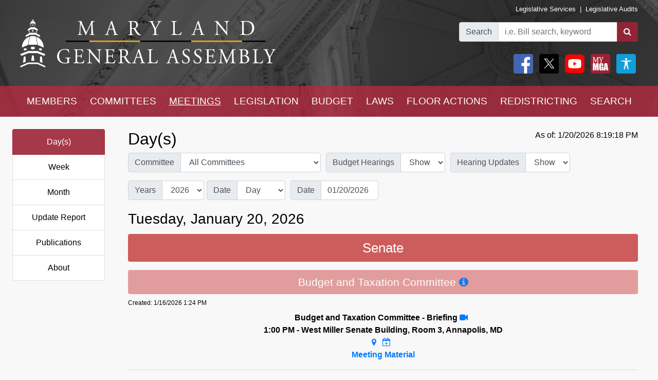

--- FILE ---
content_type: text/html; charset=utf-8
request_url: https://mgaleg.maryland.gov/mgawebsite/Meetings/Day/hb0902
body_size: 24579
content:
<!DOCTYPE html>
<html lang="en" data-theme="default-contrast">
<head>
    <meta charset="utf-8" />
    <meta name="viewport" content="width=device-width, initial-scale=1.0">
    <title>Meetings - Day(s)</title>
    <link href="/mgawebsite/Content/css?v=2kNGGuTgFtNZcwng640idt63VBeArBfH-CxxZRI7n0g1" rel="stylesheet"/>

    <script src="/mgawebsite/bundles/modernizr?v=inCVuEFe6J4Q07A0AcRsbJic_UE5MwpRMNGcOtk94TE1"></script>

    <link href="https://use.typekit.net/rnf4kpu.css" rel="stylesheet" type="text/css">

    <script src="/mgawebsite/Scripts/AccessibilityWidget.js"></script>
</head>

<body>

    <div style="background-image:url('/Images/Current/Home/header-background.png'); background-attachment: fixed; position:-webkit-sticky; position: sticky; top: 0; z-index:9999; ">
        <!--#region FBShareButton-->

<script async defer crossorigin="anonymous" src="https://connect.facebook.net/en_US/sdk.js#xfbml=1&version=v3.3"></script>


<!--#endregion-->



<div class="header header-padding ">
    <div class="container-fluid">
        <div class="row">

            
            <div class="col-sm-6 align-self-center">
                <a class="header-logo-link" href="/mgawebsite/">
                    <img class="header-logo mobile-header-image" src="/Images/Current/Shared/MGALogo.png" alt="Maryland General Assembly" />
                </a>
            </div>

            
            <div class="col-sm-6 align-self-center">
                <div class="container-fluid">
                    <div class="row">
                        <div class="col text-right header-links p-0 mobile-header-links">
                            <a class="header-links" href="https://dls.maryland.gov/home/" rel="noreferrer noopener" target="_blank">Legislative Services</a>
                            &nbsp;|&nbsp;
                            <a class="header-links" href="https://www.ola.state.md.us/" rel="noreferrer noopener" target="_blank">Legislative Audits</a>
                        </div>
                    </div>

                    <div class="row mt-3 justify-content-end">

                        <div class="col-auto p-0">
                            <form class="form" id="frm">
                                <div id="group" class="input-group">

                                    

                                    <div class="input-group-prepend">
                                        <label for="bill-search" class="input-group-text">Search</label>
                                    </div>
                                    <input id="bill-search" class="form-control" type="search" placeholder="i.e. Bill search, keyword">
                                    <div class="input-group-append">
                                        <button class="btn bill-search-btn" id="searchBtn" type="submit" value="Number" title="Search">
                                            <i class="fa fa-search" title="Search" value="Search"></i>
                                        </button>
                                    </div>

                                </div>
                                <span id="errMsg" class="error hide-on-mobile">Bill number does not exist.</span>
                                <span id="errMsg2" class="error hide-on-mobile">Enter a vaild keyword.</span>

                            </form>
                        </div>

                        <div class="col-auto p-0 hide-on-mobile">

                            <div class="container-fluid">
                                <div class="row">
                                    <div class="col-auto pr-1">
                                        <div id="social">
                                            <a target="_blank" href="https://www.facebook.com/sharer/sharer.php?u=https://mgaleg.maryland.gov/mgawebsite/Meetings/Day/hb0902%2F&amp;amp;src=sdkpreparse" class="fb-xfbml-parse-ignore"><img class="rounded header-icons" alt="Facebook" style="opacity:100;" src="/Images/Icons/Facebook.png" /></a>
                                            <a id="btnTwitter" target="_blank" href="https://twitter.com/intent/tweet?text=Check%20out%20this%20article%20on%20MGA%21%20https://mgaleg.maryland.gov/mgawebsite/Meetings/Day/hb0902"><img class="rounded header-icons" alt="Twitter" style="opacity: 100; border: var(--dark-button-border);" src="/Images/Icons/Twitter.png" /></a>
                                            <a href="/mgawebsite/Information/YouTubeChannelInfo"><img class="rounded header-icons" alt="Youtube Channels" style="opacity:100;" src="/Images/Icons/YouTube.png" /></a>
                                            
                                            <button class="header-button p-0" aria-label="My MGA modal open button" onclick="$('#myMgaModal').modal('toggle');"><img class="rounded header-icons" style="opacity:100" alt="MY MGA" src="/Images/Icons/MyMGA.png" /></button>
                                            <div class="modal fade" data-backdrop="false" id="myMgaModal" data-bs-backdrop="false" aria-labelledby="exampleModalLabel" aria-hidden="true" role="dialog">
    <div class="modal-dialog mt-0" role="document">
        <div class="modal-content">
            <div class="modal-header">
                <h5 class="modal-title" id="exampleModalLongTitle">MyMGA</h5>
            </div>
            <div class="modal-body m-0 p-0">
                <div>
        <ul class="nav navbar-nav navbar-right">
            <li><a class="popover-link" href="/mgawebsite/Account/Login?registerId=Tracking" style="color:black;">Sign In</a></li>
            <li><a class="popover-link" href="/mgawebsite/Account/Register/Tracking" style="color:black;">Register</a> </li>
            <li><a class="popover-link" href="/mgawebsite/Account/ForgotPassword/Tracking" style="color:black;">Forgot Password</a></li>
        </ul>
</div>
            </div>
        </div>
    </div>
</div>
                                            <button class="header-button p-0" aria-label="My MGA modal open button" onclick="$('#accessibilityModal').modal('toggle');"><img class="rounded header-icons" style="opacity:100" alt="MY MGA" src="/Images/Icons/Accessibility.jpg" /></button>
                                            <div class="modal fade" data-backdrop="false" id="accessibilityModal" data-bs-backdrop="false" aria-labelledby="exampleModalLabel" aria-hidden="true" role="dialog">
    <div class="modal-dialog mt-0" role="document">
        <div class="modal-content">
            <div class="modal-header">
                <h5 class="modal-title" id="exampleModalLongTitle">Accessibility Tools</h5>
            </div>
            <div class="modal-body m-0 p-0">
                <div>
    <div class="row pb-3" style="margin-left:1px;">
        
        <div class="col-auto" style="border: 2px solid black; background-color: #f2f2f2; border-radius:5px;padding-right:1.8rem;">
            <div class="custom-control custom-switch">
                <input aria-label="toggle images" class="custom-control-input" type="checkbox" id="toggleImages" onchange="toggleImages()" />
                <label style="color:black;" class="custom-control-label" for="toggleImages"> Hide Images</label>
            </div>
        </div>
    </div>
    
    <div class="row pb-3">
        <div class="col-auto">
            <button class="contrast-btn" aria-label="contrast" onclick="toggleContrast();">
                <span id="contrastButtonText">Default Contrast</span>
                <div class="row" style="margin-left:5px;margin-right:10px;padding-top:10px;">
                    <div class="col-sm-4 accessibility-button-content">
                        <div class="progress accessability-progress pg-accessiblility-start">
                            <div id="prgDefaultContrast" class="progress-bar pg-accessibility" role="progressbar" style="width: 100%" aria-valuenow="25" aria-valuemin="0" aria-valuemax="100"></div>
                        </div>
                    </div>
                    <div class="col-sm-4 accessibility-button-content">
                        <div class="progress accessability-progress pg-accessiblility-middle">
                            <div id="prgHighContrast" class="progress-bar pg-accessibility" role="progressbar" style="width: 0%" aria-valuenow="25" aria-valuemin="0" aria-valuemax="100"></div>
                        </div>
                    </div>
                    <div class="col-sm-4 accessibility-button-content">
                        <div class="progress accessability-progress pg-accessiblility-end">
                            <div id="prgLowContrast" class="progress-bar pg-accessibility" role="progressbar" style="width: 0%" aria-valuenow="25" aria-valuemin="0" aria-valuemax="100"></div>
                        </div>
                    </div>
                </div>
            </button>
        </div>
    </div>
    <div class="row pb-3">
        <div class="col-auto accessibility-zoom-col">
            <button title="Zoom In" aria-label="zoom in" onclick="zoomIn()" class="accessibility-zoom-btn"><span class="fa fa-search-plus accessibility-zoom-btn-content"></span></button>
        </div>
        <div class="col-auto accessibility-zoom-col">
            <button title="Zoom Out" aria-label="zoom out" onclick="zoomOut()" class="accessibility-zoom-btn"><span class="fa fa-search-minus accessibility-zoom-btn-content"></span></button>
        </div>
        <div class="col-auto accessibility-zoom-col">
            <button title="Reset Zoom" aria-label="reset zoom" onclick="resetZoom()" class="accessibility-zoom-btn"><span class="fa fa-refresh accessibility-zoom-btn-content"></span></button>
        </div>
    </div>
    <div class="row pb-3">
        <div class="col-auto">
            <button aria-label="Reset Settings" onclick="clearSettings()" style="width:11rem;border:2px solid black;border-radius:5px;">Reset All Settings</button>
        </div>
    </div>
    <div class="row pb-3">
        <div class="col-auto">
            <button aria-label="Request Accessibility Services" onclick="window.open('https://forms.gle/dfFFqjL9UeoiKyDs6')" style="width:11rem;border:2px solid black;border-radius:5px;">Request Accessibility Services</button>

        </div>
    </div>
    <div class="row">
        <div class="col-auto">
            <button aria-label="Accessibility Feedback" onclick="window.open('mailto:webmaster@mgadls.state.md.us')" style="width:11rem;border:2px solid black;border-radius:5px;">Accessibility Feedback</button>
        </div>
    </div>
</div>

            </div>
        </div>
    </div>
</div>
                                        </div>
                                    </div>
                                    
                                    
                                </div>
                                
                            </div>
                            <div class="row" style="margin-right: 15px; flex-flow: row-reverse;">
                                
                                <div class="col-auto">
                                    <div class="row justify-content-end pt-2 pb-2 ml-0 mt-0 header-links mobile-header-links text-right">
                                    </div>
                                </div>
                            </div>
                        </div>
                    </div>
                </div>
            </div>
        </div>
    </div>
</div>

<script src="/mgawebsite/Scripts/jquery-3.4.1.min.js"></script>
<script>
    $(document).ready(function () {

        $('[data-toggle="popover"]').popover({
            html: true,
            sanitize: false
        });

        $('html').on('click', function (e) {
            if (!$(e.target).is('.mymga-popover') && $(e.target).closest('.popover').length == 0) {
                $(".mymga-popover").popover('hide');
            }
            if (!$(e.target).is('.access-popover') && $(e.target).closest('.popover').length == 0) {
                $(".access-popover").popover('hide');
            }
        });

        $('#searchBtn').click(function (e) {

            const webroot = '/mgawebsite';
            const currentYrSess = '2026RS';

            var elemVal = $('#bill-search').val();

            e.preventDefault();


            var config =
            {
                validateBillNumber: webroot + '/Search/CheckBillFormatAndExists',
                error: 'error',
                message: 'A processing error has occurred.'
            }


            function ValidateBillNumber(val) {
                var searchReg = /[\sA-Za-z]+[\sA-Za-z]+$/;
                var url = config.validateBillNumber;
                $.ajax({
                    url: url,
                    data: {
                        billNumber: val
                    },
                    method: "GET",
                    success: function (data) {

                        if (data.indexOf("exec_order") >= 0) {
                            var flag = 'exec_order:';
                            if (data.indexOf(flag) >= 0) {
                                var url = data.replace(flag, '');
                                window.open(url);
                                return true;
                            }
                        }

                        if (data.indexOf(config.error) >= 0 && !searchReg.test(elemVal)) {
                            $('#errMsg').removeClass("error").addClass("error-show").removeClass("hide-on-mobile");
                            //$('#bill-search').addClass("is-invalid");
                            //$('#social').addClass("com-style");
                            //$('#group').removeClass("search-style").addClass("com-style");
                        }
                        else if (data.indexOf(config.error) >= 0 && searchReg.test(elemVal) == true) {

                            window.location.href = webroot + '/Search/FullText' + '?category=&dropXSL=no&isadvanced=&rpp=500&pr=mgasearch&query=' + elemVal + '&order=r&af1like=' + currentYrSess + '&notq=#full-text-search-results-complete';
                        }
                        else {
                            var arrResults = data.split(',');
                            var billNum = arrResults[0];
                            var yearAndSession = arrResults[1];
                            var currentSession = arrResults[2];

                            var ysAppend = '';
                            if (yearAndSession != currentSession) {
                                ysAppend = '/?ys=' + yearAndSession;
                            }
                            else {
                                ysAppend = '/?ys=' + currentSession;
                            }

                            window.location.href = webroot + '/Legislation/Details/' + billNum + ysAppend;
                        }
                    },
                    error: function (xhr) {
                        var errMsg = url + ' ==> ' + config.message
                        alert(errMsg);
                        console.log(errMsg);
                    }
                });
            }


            //var searchReg = /^[a-zA-Z0-9-]+$/;

            if (elemVal != "") {
                ValidateBillNumber(elemVal);
            }
            else {
                $('#errMsg').removeClass("error-show").addClass("error").addClass("hide-on-mobile");
                //$('#social').addClass("search-style");
                //$('#group').addClass("search-style");

            }
            //else {

            //    if (!searchReg.test(elemVal)) {
            //        $('#errMsg2').removeClass("error").addClass("error-show");

            //    } else {
            //        window.location.href = webroot + '/Search/FullText';
            //        $('#input-box').val() = elemVal;
            //    }
            //}

        });


    });
    $(document).ready(function () {
        //****************************************************
        //set to the last selected session for these pages
        //****************************************************
        const mgaWebroot = '/mgawebsite';
        var legisSearchPage = mgaWebroot + "/Search/Legislation";
        var sessionFilter = 0;
        var sessionUrlParm = '?session=';

        var elem = $('a[href$="' + legisSearchPage + '"]:not(#btnTwitter)');
        elem.attr('href', '#');
        elem.on('click', function () {
            var legisSearchFilters = JSON.parse(sessionStorage.getItem('legisSearchFilters'));
            if (legisSearchFilters != null) {//saved filters
                window.location.href = legisSearchPage + sessionUrlParm + legisSearchFilters[sessionFilter].value;
            }
            else {
                window.location.href = legisSearchPage;
            }
        })
    });
</script>


        <div class="hide-on-mobile">

    <div class="navbar navbar-expand-sm header-padding layout-navbar panel-group">
        <div class="container-fluid">

            <button class="navbar-toggler" type="button" data-toggle="collapse" data-target="#navbarSupportedContent" aria-controls="navbarSupportedContent" aria-expanded="false" aria-label="Toggle navigation">
                <i class="fa fa-bars nav-menu-icon"></i>
                <span class="nav-menu-icon">Menu</span>
            </button>

            <div class="hide-on-non-mobile">
                <a target="_blank" href="https://www.facebook.com/sharer/sharer.php?u=https://mgaleg.maryland.gov/mgawebsite/Meetings/Day/hb0902%2F&amp;amp;src=sdkpreparse" class="fb-xfbml-parse-ignore"><img class="rounded header-icons mobile-header-icons" alt="facebook" src="/Images/Icons/Facebook.png" /></a>
                <a id="btnTwitter" target="_blank" href=https://twitter.com/intent/tweet?text=Check%20out%20this%20article%20on%20MGA%21%20https://mgaleg.maryland.gov/mgawebsite/Meetings/Day/hb0902><img class="rounded header-icons mobile-header-icons" alt="twitter" src="/Images/Icons/Twitter.png" /></a>
                <button class="navbar-toggler" type="button" data-toggle="collapse" data-target="#navbarMgaTrackingContent" aria-controls="navbarMgaTrackingContent" aria-expanded="false" aria-label="Toggle navigation">
                    <img class="rounded header-icons mobile-header-icons" alt="My MGA" src="/Images/Icons/MyMGA.png" style="border: 1px solid white;" />
                </button>
                
            </div>

            <div class="navbar-collapse collapse mobile-navbar" id="navbarSupportedContent">
                <ul class="nav justify-content-around navbar-nav" style="width:100%;">
                    <li>
                        <div class="dropdown">
<a class="nav-link navbar-text dropbtn" href="/mgawebsite/Members/District">MEMBERS</a>    <div id="navCollapseMembers" class="dropdown-content">
<a class="dropdown-item" href="/mgawebsite/Members/District" target="_self">Find My Representatives</a>
<a class="dropdown-item" href="/mgawebsite/Members/Index/senate" target="_self">Senate</a>
<a class="dropdown-item" href="/mgawebsite/Members/Index/house" target="_self">House</a>
<a class="dropdown-item" href="/mgawebsite/Members/Publications" target="_self">Publications</a>
<a class="dropdown-item" href="/mgawebsite/Members/RelatedLinks" target="_self">Related Links</a>
<a class="dropdown-item" href="/mgawebsite/Members/About" target="_self">About</a>
    </div>
</div>

                    </li>
                    <li>
                        <div class="dropdown">
<a class="nav-link navbar-text dropbtn" href="/mgawebsite/Committees/Charts">COMMITTEES</a>    <div id="navCollapseCommittees" class="dropdown-content">
<a class="dropdown-item" href="/mgawebsite/Committees/Charts" target="_self">Charts</a>
<a class="dropdown-item" href="/mgawebsite/Committees/Index/senate" target="_self">Senate</a>
<a class="dropdown-item" href="/mgawebsite/Committees/Index/house" target="_self">House</a>
<a class="dropdown-item" href="/mgawebsite/Committees/Index/other" target="_self">Other</a>
<a class="dropdown-item" href="/mgawebsite/Committees/Publications" target="_self">Publications</a>
<a class="dropdown-item" href="/mgawebsite/Committees/RelatedLinks" target="_self">Related Links</a>
<a class="dropdown-item" href="/mgawebsite/Committees/About" target="_self">About</a>
    </div>
</div>

                    </li>
                    <li>
                        <div class="dropdown">
<a class="nav-link navbar-text dropbtn dropbtn-active" href="/mgawebsite/Meetings/Day/hb0902">MEETINGS</a>    <div id="navCollapseMeetings" class="dropdown-content">
<a class="dropdown-item" href="/mgawebsite/Meetings/Day/hb0902" target="_self">Day(s)</a>
<a class="dropdown-item" href="/mgawebsite/Meetings/Week/hb0902" target="_self">Week</a>
<a class="dropdown-item" href="/mgawebsite/Meetings/Month/hb0902" target="_self">Month</a>
<a class="dropdown-item" href="/mgawebsite/Meetings/UpdateReport/hb0902" target="_self">Update Report</a>
<a class="dropdown-item" href="/mgawebsite/Meetings/Publications" target="_self">Publications</a>
<a class="dropdown-item" href="/mgawebsite/Meetings/About" target="_self">About</a>
    </div>
</div>

                    </li>
                    <li>
                        <div class="dropdown">
<a class="nav-link navbar-text dropbtn" href="/mgawebsite/Legislation/Charts">LEGISLATION</a>    <div id="navCollapseLegislation" class="dropdown-content">
<a class="dropdown-item" href="/mgawebsite/Legislation/Charts" target="_self">Charts</a>
<a class="dropdown-item" href="/mgawebsite/Legislation/Index/senate" target="_self">Senate</a>
<a class="dropdown-item" href="/mgawebsite/Legislation/Index/house" target="_self">House</a>
<a class="dropdown-item" href="/mgawebsite/Legislation/Publications" target="_self">Publications</a>
<a class="dropdown-item" href="/mgawebsite/Legislation/About" target="_self">About</a>
    </div>
</div>

                    </li>
                    <li>
                        <div class="dropdown">
<a class="nav-link navbar-text dropbtn" href="/mgawebsite/Budget/Charts">BUDGET</a>    <div id="navCollapseBudget" class="dropdown-content">
<a class="dropdown-item" href="/mgawebsite/Budget/Charts" target="_self">Charts</a>
<a class="dropdown-item" href="/mgawebsite/Budget/Analyses" target="_self">Analyses</a>
<a class="dropdown-item" href="/mgawebsite/Budget/Legislation" target="_self">Legislation</a>
<a class="dropdown-item" href="/mgawebsite/Budget/BondInitiatives" target="_self">Bond Initiatives</a>
<a class="dropdown-item" href="/mgawebsite/Budget/Publications" target="_self">Publications</a>
<a class="dropdown-item" href="/mgawebsite/Budget/RelatedLinks" target="_self">Related Links</a>
<a class="dropdown-item" href="/mgawebsite/Budget/About" target="_self">About</a>
    </div>
</div>

                    </li>
                    <li>
                        <div class="dropdown">
<a class="nav-link navbar-text dropbtn" href="/mgawebsite/Laws/Statutes">LAWS</a>    <div id="navCollapseLaws" class="dropdown-content">
<a class="dropdown-item" href="/mgawebsite/Laws/Statutes" target="_self">Statutes</a>
<a class="dropdown-item" href="/mgawebsite/Laws/Counties" target="_self">Counties</a>
<a class="dropdown-item" href="/mgawebsite/Laws/Municipalities" target="_self">Municipalities</a>
<a class="dropdown-item" href="/mgawebsite/Laws/Publications" target="_self">Publications</a>
<a class="dropdown-item" href="/mgawebsite/Laws/RelatedLinks" target="_self">Related Links</a>
<a class="dropdown-item" href="/mgawebsite/Laws/About" target="_self">About</a>
    </div>
</div>

                    </li>
                    <li>
                        <div class="dropdown">
<a class="nav-link navbar-text dropbtn" href="/mgawebsite/FloorActions/Status">FLOOR ACTIONS</a>    <div id="navCollapseFloorActions" class="dropdown-content">
<a class="dropdown-item" href="/mgawebsite/FloorActions/Status" target="_self">Status</a>
<a class="dropdown-item" href="/mgawebsite/FloorActions/Agenda/agendas" target="_self">Agendas</a>
<a class="dropdown-item" href="/mgawebsite/FloorActions/Index/senate" target="_self">Senate Index</a>
<a class="dropdown-item" href="/mgawebsite/FloorActions/Index/house" target="_self">House Index</a>
<a class="dropdown-item" href="/mgawebsite/FloorActions/FollowBothChambers" target="_blank">Follow Both Chambers</a>
<a class="dropdown-item" href="/mgawebsite/FloorActions/Publications" target="_self">Publications</a>
<a class="dropdown-item" href="/mgawebsite/FloorActions/About" target="_self">About</a>
    </div>
</div>

                    </li>
                    <li>
                        <div class="dropdown">
<a class="nav-link navbar-text dropbtn" href="/mgawebsite/Redistricting/Congressional">REDISTRICTING</a>    <div id="navCollapseRedistricting" class="dropdown-content">
<a class="dropdown-item" href="/mgawebsite/Redistricting/Congressional" target="_self">Congressional</a>
<a class="dropdown-item" href="/mgawebsite/Redistricting/Legislative" target="_self">Legislative</a>
    </div>
</div>

                    </li>
                    <li>
                        <div class="dropdown">
<a class="nav-link navbar-text dropbtn" href="/mgawebsite/Search/Legislation">SEARCH</a>    <div id="navCollapseSearch" class="dropdown-content">
<a class="dropdown-item" href="/mgawebsite/Search/Legislation" target="_self">Legislation</a>
<a class="dropdown-item" href="/mgawebsite/Search/FullText" target="_self">Full Text</a>
<a class="dropdown-item" href="/mgawebsite/Search/Publications" target="_self">Publications</a>
<a class="dropdown-item" href="/mgawebsite/Search/Media" target="_self">Media</a>
    </div>
</div>

                    </li>
                </ul>
            </div>
        </div>
    </div>
</div>
        <div class="hide-on-non-mobile">

    <div class="navbar navbar-expand-sm header-padding layout-navbar panel-group">
        <div class="container-fluid panel-default">

            <button id="btnMenu" class="navbar-toggler" type="button" data-toggle="collapse" data-target="#navbarSupportedContent" aria-controls="navbarSupportedContent" aria-expanded="false" aria-label="Toggle navigation" onclick="toggleMyMGA();toggleYouTube()">
                <i class="fa fa-bars nav-menu-icon"></i>
                <span class="nav-menu-icon">Menu</span>
            </button>

            <div class="hide-on-non-mobile">
                <a target="_blank" href="https://www.facebook.com/sharer/sharer.php?u=https://mgaleg.maryland.gov/mgawebsite/Meetings/Day/hb0902%2F&amp;amp;src=sdkpreparse" class="fb-xfbml-parse-ignore"><img class="rounded header-icons mobile-header-icons" alt="Facebook" src="/Images/Icons/Facebook.png" /></a>
                <a id="btnTwitter" target="_blank" href=https://twitter.com/intent/tweet?text=Check%20out%20this%20article%20on%20MGA%21%20https://mgaleg.maryland.gov/mgawebsite/Meetings/Day/hb0902><img class="rounded header-icons mobile-header-icons" alt="Twitter" src="/Images/Icons/Twitter.png" /></a>
                <button id="btnYouTube" class="navbar-toggler" type="button" data-toggle="collapse" data-target="#navbarYouTubeContent" aria-controls="navbarYouTubeContent" aria-expanded="false" aria-label="Toggle navigation" onclick="toggleMenu();toggleMyMGA();">
                    <img class="rounded header-icons mobile-header-icons" alt="Youtube Channels" src="/Images/Icons/YouTube.png" style="border: 1px solid white;" />
                </button>
                <button id="btnMyMGA" class="navbar-toggler" type="button" data-toggle="collapse" data-target="#navbarMgaTrackingContent" aria-controls="navbarMgaTrackingContent" aria-expanded="false" aria-label="Toggle navigation" onclick="toggleMenu();toggleYouTube();">
                    <img class="rounded header-icons mobile-header-icons" alt="My MGA" src="/Images/Icons/MyMGA.png" style="border: 1px solid white;" />
                </button>

                
            </div>

            <div class="navbar-collapse collapse mobile-navbar" id="navbarSupportedContent">
                <ul class="nav justify-content-around navbar-nav" style="width:100%;">
                    <li>
                        <div class="">
        <a class="nav-link navbar-text dropbtn " data-toggle="collapse" href="#navCollapseMembers" role="button" aria-expanded="false" aria-controls="navCollapseMembers">MEMBERS</a>
    <div id="navCollapseMembers" class="collapse">
<a class="dropdown-item navbar-text" href="/mgawebsite/Members/District" target="_self">Find My Representatives</a>
<a class="dropdown-item navbar-text" href="/mgawebsite/Members/Index/senate" target="_self">Senate</a>
<a class="dropdown-item navbar-text" href="/mgawebsite/Members/Index/house" target="_self">House</a>
<a class="dropdown-item navbar-text" href="/mgawebsite/Members/Publications" target="_self">Publications</a>
<a class="dropdown-item navbar-text" href="/mgawebsite/Members/RelatedLinks" target="_self">Related Links</a>
<a class="dropdown-item navbar-text" href="/mgawebsite/Members/About" target="_self">About</a>
    </div>
</div>

                    </li>
                    <li>
                        <div class="">
        <a class="nav-link navbar-text dropbtn " data-toggle="collapse" href="#navCollapseCommittees" role="button" aria-expanded="false" aria-controls="navCollapseMembers">COMMITTEES</a>
    <div id="navCollapseCommittees" class="collapse">
<a class="dropdown-item navbar-text" href="/mgawebsite/Committees/Index/senate" target="_self">Senate</a>
<a class="dropdown-item navbar-text" href="/mgawebsite/Committees/Index/house" target="_self">House</a>
<a class="dropdown-item navbar-text" href="/mgawebsite/Committees/Index/other" target="_self">Other</a>
<a class="dropdown-item navbar-text" href="/mgawebsite/Committees/Publications" target="_self">Publications</a>
<a class="dropdown-item navbar-text" href="/mgawebsite/Committees/RelatedLinks" target="_self">Related Links</a>
<a class="dropdown-item navbar-text" href="/mgawebsite/Committees/About" target="_self">About</a>
    </div>
</div>

                    </li>
                    <li>
                        <div class="">
        <a class="nav-link navbar-text dropbtn  dropbtn-active" data-toggle="collapse" href="#navCollapseMeetings" role="button" aria-expanded="false" aria-controls="navCollapseMembers">MEETINGS</a>
    <div id="navCollapseMeetings" class="collapse">
<a class="dropdown-item navbar-text" href="/mgawebsite/Meetings/Day/hb0902" target="_self">Day(s)</a>
<a class="dropdown-item navbar-text" href="/mgawebsite/Meetings/UpdateReport/hb0902" target="_self">Update Report</a>
<a class="dropdown-item navbar-text" href="/mgawebsite/Meetings/Publications" target="_self">Publications</a>
<a class="dropdown-item navbar-text" href="/mgawebsite/Meetings/About" target="_self">About</a>
    </div>
</div>

                    </li>
                    <li>
                        <div class="">
        <a class="nav-link navbar-text dropbtn " data-toggle="collapse" href="#navCollapseLegislation" role="button" aria-expanded="false" aria-controls="navCollapseMembers">LEGISLATION</a>
    <div id="navCollapseLegislation" class="collapse">
<a class="dropdown-item navbar-text" href="/mgawebsite/Legislation/Index/senate" target="_self">Senate</a>
<a class="dropdown-item navbar-text" href="/mgawebsite/Legislation/Index/house" target="_self">House</a>
<a class="dropdown-item navbar-text" href="/mgawebsite/Legislation/Publications" target="_self">Publications</a>
<a class="dropdown-item navbar-text" href="/mgawebsite/Legislation/About" target="_self">About</a>
    </div>
</div>

                    </li>
                    <li>
                        <div class="">
        <a class="nav-link navbar-text dropbtn " data-toggle="collapse" href="#navCollapseBudget" role="button" aria-expanded="false" aria-controls="navCollapseMembers">BUDGET</a>
    <div id="navCollapseBudget" class="collapse">
<a class="dropdown-item navbar-text" href="/mgawebsite/Budget/Analyses" target="_self">Analyses</a>
<a class="dropdown-item navbar-text" href="/mgawebsite/Budget/Legislation" target="_self">Legislation</a>
<a class="dropdown-item navbar-text" href="/mgawebsite/Budget/BondInitiatives" target="_self">Bond Initiatives</a>
<a class="dropdown-item navbar-text" href="/mgawebsite/Budget/Publications" target="_self">Publications</a>
<a class="dropdown-item navbar-text" href="/mgawebsite/Budget/RelatedLinks" target="_self">Related Links</a>
<a class="dropdown-item navbar-text" href="/mgawebsite/Budget/About" target="_self">About</a>
    </div>
</div>

                    </li>
                    <li>
                        <div class="">
        <a class="nav-link navbar-text dropbtn " data-toggle="collapse" href="#navCollapseLaws" role="button" aria-expanded="false" aria-controls="navCollapseMembers">LAWS</a>
    <div id="navCollapseLaws" class="collapse">
<a class="dropdown-item navbar-text" href="/mgawebsite/Laws/Statutes" target="_self">Statutes</a>
<a class="dropdown-item navbar-text" href="/mgawebsite/Laws/Counties" target="_self">Counties</a>
<a class="dropdown-item navbar-text" href="/mgawebsite/Laws/Municipalities" target="_self">Municipalities</a>
<a class="dropdown-item navbar-text" href="/mgawebsite/Laws/Publications" target="_self">Publications</a>
<a class="dropdown-item navbar-text" href="/mgawebsite/Laws/RelatedLinks" target="_self">Related Links</a>
<a class="dropdown-item navbar-text" href="/mgawebsite/Laws/About" target="_self">About</a>
    </div>
</div>

                    </li>
                    <li>
                        <div class="">
        <a class="nav-link navbar-text dropbtn " data-toggle="collapse" href="#navCollapseFloorActions" role="button" aria-expanded="false" aria-controls="navCollapseMembers">FLOOR ACTIONS</a>
    <div id="navCollapseFloorActions" class="collapse">
<a class="dropdown-item navbar-text" href="/mgawebsite/FloorActions/Status" target="_self">Status</a>
<a class="dropdown-item navbar-text" href="/mgawebsite/FloorActions/Agenda/agendas" target="_self">Agendas</a>
<a class="dropdown-item navbar-text" href="/mgawebsite/FloorActions/Index/senate" target="_self">Senate Index</a>
<a class="dropdown-item navbar-text" href="/mgawebsite/FloorActions/Index/house" target="_self">House Index</a>
<a class="dropdown-item navbar-text" href="/mgawebsite/FloorActions/Publications" target="_self">Publications</a>
<a class="dropdown-item navbar-text" href="/mgawebsite/FloorActions/About" target="_self">About</a>
    </div>
</div>

                    </li>
                    <li>
                        <div class="">
        <a class="nav-link navbar-text dropbtn " data-toggle="collapse" href="#navCollapseRedistricting" role="button" aria-expanded="false" aria-controls="navCollapseMembers">REDISTRICTING</a>
    <div id="navCollapseRedistricting" class="collapse">
<a class="dropdown-item navbar-text" href="/mgawebsite/Redistricting/Congressional" target="_self">Congressional</a>
<a class="dropdown-item navbar-text" href="/mgawebsite/Redistricting/Legislative" target="_self">Legislative</a>
    </div>
</div>

                    </li>
                    <li>
                        <div class="">
        <a class="nav-link navbar-text dropbtn " data-toggle="collapse" href="#navCollapseSearch" role="button" aria-expanded="false" aria-controls="navCollapseMembers">SEARCH</a>
    <div id="navCollapseSearch" class="collapse">
<a class="dropdown-item navbar-text" href="/mgawebsite/Search/Legislation" target="_self">Legislation</a>
<a class="dropdown-item navbar-text" href="/mgawebsite/Search/FullText" target="_self">Full Text</a>
<a class="dropdown-item navbar-text" href="/mgawebsite/Search/Publications" target="_self">Publications</a>
<a class="dropdown-item navbar-text" href="/mgawebsite/Search/Media" target="_self">Media</a>
    </div>
</div>

                    </li>
                </ul>
            </div>
                <div class="navbar-collapse collapse mobile-navbar hide-on-non-mobile" id="navbarMgaTrackingContent">
                    <ul class="nav justify-content-around navbar-nav" style="width:100%;">

                        <li>
                            <a class="nav-link navbar-text dropbtn" href="/mgawebsite/MyMGATracking/ManageLists">Track</a>
                        </li>
                        <li>
                            <a class="nav-link navbar-text dropbtn" href="/mgawebsite/MyMGATracking/WitnessSignup">Witness Signup</a>
                        </li>
                        <li>
                            <a class="nav-link navbar-text dropbtn" href="/mgawebsite/MyMGATracking/FAQ">FAQ</a>
                        </li>
                        <li>
                            <a class="nav-link navbar-text dropbtn" href="/mgawebsite/Manage/ChangePassword">Change Password</a>
                        </li>
                        <li>
                            <a class="nav-link navbar-text dropbtn" href="/mgawebsite/MyMGATracking/CancelAccount">Cancel Account</a>
                        </li>
                        
                    </ul>
                </div>
                <div class="navbar-collapse collapse mobile-navbar hide-on-non-mobile" id="navbarYouTubeContent">
                    <ul class="nav justify-content-around navbar-nav" style="width:100%;">
                        <li>
                            <a class="nav-link navbar-text dropbtn" href="/mgawebsite/Information/YouTubeChannelInfo?id=s">Senate</a>
                        </li>
                        <li>
                            <a class="nav-link navbar-text dropbtn" href="/mgawebsite/Information/YouTubeChannelInfo?id=h">House</a>
                        </li>
                        <li>
                            <a class="nav-link navbar-text dropbtn" href="/mgawebsite/Information/YouTubeChannelInfo?id=o">Other</a>
                        </li>
                        <li>
                            <a class="nav-link navbar-text dropbtn" href="/mgawebsite/Information/YouTubeChannelInfoAbout">About</a>
                        </li>
                    </ul>
                </div>

        </div>
    </div>
</div>
    </div>

    <div class="container-fluid zero-out-padding-horizontal">

        
            <div class="container-fluid rounded view-page-content">
                    <div class="row">
                        <div id="leftNavPrint" class="col-sm-4 col-md-3 col-lg-2">
                            <div id="memberNav" class="list-group text-center left-nav hide-on-mobile">
<a class="list-group-item list-group-item-action active" href="/mgawebsite/Meetings/Day/hb0902" target="_self">Day(s)</a>
<a class="list-group-item list-group-item-action" href="/mgawebsite/Meetings/Week/hb0902" target="_self">Week</a>
<a class="list-group-item list-group-item-action" href="/mgawebsite/Meetings/Month/hb0902" target="_self">Month</a>
<a class="list-group-item list-group-item-action" href="/mgawebsite/Meetings/UpdateReport/hb0902" target="_self">Update Report</a>
<a class="list-group-item list-group-item-action" href="/mgawebsite/Meetings/Publications" target="_self">Publications</a>
<a class="list-group-item list-group-item-action" href="/mgawebsite/Meetings/About" target="_self">About</a>
</div>
                        </div>
                        <div id="mainBody" class="col-sm-8 col-md-9 col-lg-10 col-print-12">
                            



    <div class="container-fluid">

        
        

        
        <div class="row">
            <div class="col-sm-7">
                <h2>Day(s)</h2>
            </div>
            <div class="col-sm-5 text-right">
                As of: 1/20/2026 8:19:18 PM
            </div>
        </div>

        
        <div class="row">
            <div class="col-sm-12">
<form action="/mgawebsite/Meetings/RefreshDay" id="filtersForm" method="post">                    <input type="hidden" id="yearSession" name="ys" value="2026rs" />
                    <div id="divFilters" class="form-row">
                        <div class="form-group col-auto">
                            <div class="input-group">
                                <div class="input-group-prepend">
                                    <label class="input-group-text" for="CommitteeDropdown">Committee</label>
                                </div>
                                <select Name="cmte" class="form-control" id="SelectedCommittee" name="SelectedCommittee" onchange="this.form.submit();"><option selected="selected" value="allcommittees">All Committees</option>
<option value="senate">Senate Committees</option>
<option value="house">House Committees</option>
<option value="other">Other Committees</option>
<option value="app">Appropriations</option>
<option value="b&amp;t">Budget and Taxation</option>
<option value="ecm">Economic Matters</option>
<option value="ent">Environment and Transportation</option>
<option value="jpr">Judicial Proceedings</option>
<option value="w&amp;m">Ways and Means</option>
</select>
                            </div>
                        </div>
                        <div class="form-group col-auto">
                            <div class="input-group">
                                <div class="input-group-prepend">
                                    <label class="input-group-text" for="IncludeBudgetDropdown">Budget Hearings</label>
                                </div>
                                <select Name="includeBudget" class="form-control" id="SelectedBudget" name="SelectedBudget" onchange="this.form.submit();"><option selected="selected" value="show">Show</option>
<option value="hide">Hide</option>
<option value="only">Only</option>
</select>
                            </div>
                        </div>
                        <div class="form-group col-auto">
                            <div class="input-group">
                                <div class="input-group-prepend">
                                    <label class="input-group-text" for="ShowUpdatesDropdown">Hearing Updates</label>
                                </div>
                                <select Name="showUpdates" class="form-control" id="SelectedShowUpdates" name="SelectedShowUpdates"><option selected="selected" value="show">Show</option>
<option value="hide">Hide</option>
</select>
                            </div>
                        </div>
                    </div>
                    <div class="form-row">
                        <div class="form-group col-auto">
                            <div class="input-group">
                                <div class="input-group-prepend">
                                    <label class="input-group-text" for="Years">Years</label>
                                </div>
                                <select class="form-control" id="Years" name="Years"><option value="2026">2026</option>
<option value="2025">2025</option>
<option value="2024">2024</option>
<option value="2023">2023</option>
<option value="2022">2022</option>
<option value="2021">2021</option>
<option value="2020">2020</option>
<option value="2019">2019</option>
<option value="2018">2018</option>
<option value="2017">2017</option>
<option value="2016">2016</option>
<option value="2015">2015</option>
<option value="2014">2014</option>
<option value="2013">2013</option>
<option value="2012">2012</option>
</select>
                            </div>
                        </div>
                        <div id="divDateFilters" class="form-row">
                            <div class="form-group col-auto">
                                <div class="input-group">
                                    <div class="input-group-prepend">
                                        <label class="input-group-text" for="DateTypeDropdown">Date</label>
                                    </div>
                                    <select Name="dateType" class="form-control date-picker" id="SelectedDateType" name="SelectedDateType"><option selected="selected" value="day">Day</option>
<option value="range">Range</option>
</select>
                                </div>
                            </div>
                            <div class="form-group col-auto">
                                <div id="divDateRange" class="input-group" style="display:none;">
                                    <div class="input-group-prepend">
                                        <label class="input-group-text">Date Range</label>
                                    </div>
                                    <input type="text" readonly="readonly" aria-label="Date Picker Range" id="datepickerRange" name="hearingDateRange" value="01/20/2026 - 01/20/2026" class="form-control date-picker-range readonly-datepicker" />
                                </div>
                                <div id="divDateDay" class="input-group" style="">
                                    <div class="input-group-prepend">
                                        <label class="input-group-text">Date</label>
                                    </div>
                                    <input type="text" readonly="readonly" id="datepickerDay" name="hearingDateDay" aria-label="Date" value="01/20/2026" class="form-control date-picker readonly-datepicker" />
                                </div>
                            </div>
                        </div>

                    </div>
</form>            </div>
        </div>


        <div id="divHearingSchedule">
            

            <div class="row">
                <div class="col-auto">
                    <div class="hearsched-page-header">
                        <text>Tuesday, January 20, 2026</text>
                    </div>
                </div>
            </div>



            <div id="divAllHearings">


                        <div class="row">
                            <div class="col">
                                <div class="hearsched-chamber-banner senate rounded text-center">
                                    Senate
                                </div>
                            </div>
                        </div>
                                    <div class="row">
                                        <div class="col">
                                            <div class="hearsched-committee-banner senate rounded text-center">
                                                


                                                    <a class="text-color-on-dark" href="/mgawebsite/Committees/Details?cmte=b%26t&amp;ys=2026rs">Budget and Taxation Committee</a>


                                                    <a class="popover-icon" tabindex="0" data-toggle="popover" data-trigger="focus" data-placement="auto"
                                                       data-content="

    Senator Guy Guzzone, Chair
        &lt;br /&gt;
    Senator Jim Rosapepe, Vice Chair
        &lt;br /&gt;
    Phillip S. Anthony, Daneen Banks, and Matthew Buzard; Dept. of Legislative Services, Staff

    &lt;br /&gt;
    3 West Miller Senate Office Building
        , 3 West Miller Senate Office Building

    &lt;br /&gt;
    410-841-3690

    &lt;hr /&gt;
    &lt;a style=&quot;color:var(--alt-link-color);&quot; href=&quot;https://mgaleg.maryland.gov/pubs-current/current-bat-faqs.pdf&quot; target=&quot;_blank&quot;&gt;Witness Guidelines and Committee FAQs&lt;/a&gt;
">
                                                        <span class="fa fa-info-circle"></span>
                                                    </a>
                                                
                                            </div>
                                        </div>
                                    </div>
        <div class="hearsched-hearing-header">
                <div class="row">
                    <div class="col">
                        <div class="hearsched-created-label">
                            Created: 1/16/2026 1:24 PM
                        </div>
                    </div>
                </div>
                                    <div class="row">
                <div class="col">
                    <div class="font-weight-bold text-center ">
                                Budget and Taxation Committee - Briefing

                        

                        
                            <a class="hearsched-icon" aria-label="Stream Recording" href="/mgawebsite/Committees/Media/false?cmte=b%26t&amp;clip=BAT_1_20_2026_meeting_1&amp;ys=2026rs" target="_blank"><span class="fa fa-video-camera"></span></a>
                                            </div>
                </div>
            </div>

            

            <div class="row">
                <div class="col">
                    <div class="font-weight-bold text-center ">
                        1:00 PM - West Miller Senate Building, Room 3, Annapolis, MD
                    </div>
                </div>
            </div>
            <div class="row">
                <div class="col">
                    <div class="text-center">
                            <a class="hearsched-icon" aria-label="Google Maps Location" href="http://www.google.com/maps/search/?api=1&query=West+Miller+Senate+Building%2C+Room+3%2C+Annapolis%2C+MD" target="_blank"><span class="fa fa-map-marker"></span></a>
                            <a class="hearsched-icon" aria-label="Google Calendar Meeting Time" href=http://www.google.com/calendar/event?action=TEMPLATE&amp;text=Budget+and+Taxation+Committee+-+Full+Committee+-+Briefing&amp;dates=20260120T130000%2f20260120T130000&amp;sprop=&amp;add=&amp;details=Budget+and+Taxation+Committee+-+Full+Committee+-+Briefing&amp;location=West+Miller+Senate+Building%2c+Room+3%2c+Annapolis%2c+MD&amp;trp=true target="_blank"><span class="fa fa-calendar-plus-o"></span></a>

                    </div>
                </div>
            </div>
                <div class="row">
                    <div class="col">
                        <div class="font-weight-bold text-center ">
                            <a href="\meeting_material\2026\b&t - 134134064010277454 - Jan 20 Meeting Material.pdf" target="_blank">Meeting Material</a><br>
                        </div>
                    </div>
                </div>

        </div>



<div class="row ">
    <div class="col">


            <div class="table table-sm hearsched-table">
                <div class="hearsched-table-alt-row hearsched-table-row row">
                        <div class="col-sm-12">Briefing by the Comptroller of Maryland</div>
                </div>
                            </div>


    </div>
</div>        <hr />
        <div class="hearsched-hearing-header">
                <div class="row">
                    <div class="col">
                        <div class="hearsched-created-label">
                            Created: 1/16/2026 1:24 PM
                        </div>
                    </div>
                </div>
                                    <div class="row">
                <div class="col">
                    <div class="font-weight-bold text-center ">
                                Budget and Taxation Committee - Briefing

                        

                        
                            <a class="hearsched-icon" aria-label="Stream Recording" href="/mgawebsite/Committees/Media/false?cmte=b%26t&amp;clip=BAT_1_20_2026_meeting_2&amp;ys=2026rs" target="_blank"><span class="fa fa-video-camera"></span></a>
                                            </div>
                </div>
            </div>

            

            <div class="row">
                <div class="col">
                    <div class="font-weight-bold text-center ">
                        1:30 PM - West Miller Senate Building, Room 3, Annapolis, MD
                    </div>
                </div>
            </div>
            <div class="row">
                <div class="col">
                    <div class="text-center">
                            <a class="hearsched-icon" aria-label="Google Maps Location" href="http://www.google.com/maps/search/?api=1&query=West+Miller+Senate+Building%2C+Room+3%2C+Annapolis%2C+MD" target="_blank"><span class="fa fa-map-marker"></span></a>
                            <a class="hearsched-icon" aria-label="Google Calendar Meeting Time" href=http://www.google.com/calendar/event?action=TEMPLATE&amp;text=Budget+and+Taxation+Committee+-+Full+Committee+-+Briefing&amp;dates=20260120T133000%2f20260120T133000&amp;sprop=&amp;add=&amp;details=Budget+and+Taxation+Committee+-+Full+Committee+-+Briefing&amp;location=West+Miller+Senate+Building%2c+Room+3%2c+Annapolis%2c+MD&amp;trp=true target="_blank"><span class="fa fa-calendar-plus-o"></span></a>

                    </div>
                </div>
            </div>

        </div>



<div class="row ">
    <div class="col">


            <div class="table table-sm hearsched-table">
                <div class="hearsched-table-alt-row hearsched-table-row row">
                        <div class="col-sm-12">Briefing by the Department of Information Technology</div>
                </div>
                            </div>


    </div>
</div>        <hr />
        <div class="hearsched-hearing-header">
                <div class="row">
                    <div class="col">
                        <div class="hearsched-created-label">
                            Created: 1/16/2026 1:24 PM
                        </div>
                    </div>
                </div>
                                    <div class="row">
                <div class="col">
                    <div class="font-weight-bold text-center ">
                                Budget and Taxation Committee

                        

                        
                                            </div>
                </div>
            </div>

            

            <div class="row">
                <div class="col">
                    <div class="font-weight-bold text-center ">
                        2:00 PM - West Miller Senate Building, Room 3, Annapolis, MD
                    </div>
                </div>
            </div>
            <div class="row">
                <div class="col">
                    <div class="text-center">
                            <a class="hearsched-icon" aria-label="Google Maps Location" href="http://www.google.com/maps/search/?api=1&query=West+Miller+Senate+Building%2C+Room+3%2C+Annapolis%2C+MD" target="_blank"><span class="fa fa-map-marker"></span></a>
                            <a class="hearsched-icon" aria-label="Google Calendar Meeting Time" href=http://www.google.com/calendar/event?action=TEMPLATE&amp;text=Budget+and+Taxation+Committee+-+Full+Committee+-+Other&amp;dates=20260120T140000%2f20260120T140000&amp;sprop=&amp;add=&amp;details=Budget+and+Taxation+Committee+-+Full+Committee+-+Other&amp;location=West+Miller+Senate+Building%2c+Room+3%2c+Annapolis%2c+MD&amp;trp=true target="_blank"><span class="fa fa-calendar-plus-o"></span></a>

                    </div>
                </div>
            </div>

        </div>



<div class="row ">
    <div class="col">


            <div class="table table-sm hearsched-table">
                <div class="hearsched-table-alt-row hearsched-table-row row">
                        <div class="col-sm-12">Organizational Meeting</div>
                </div>
                            </div>


    </div>
</div>        <hr />
                                    <div class="row">
                                        <div class="col">
                                            <div class="hearsched-committee-banner senate rounded text-center">
                                                


                                                    <a class="text-color-on-dark" href="/mgawebsite/Committees/Details?cmte=jpr&amp;ys=2026rs">Judicial Proceedings Committee</a>


                                                    <a class="popover-icon" tabindex="0" data-toggle="popover" data-trigger="focus" data-placement="auto"
                                                       data-content="

    Senator William C. Smith, Jr., Chair
        &lt;br /&gt;
    Senator Jeff Waldstreicher, Vice Chair
        &lt;br /&gt;
    Jaime Lancaster, Joshua Prada, and Shomari Taylor; Dept. of Legislative Services, Staff

    &lt;br /&gt;
    2 East Miller Senate Office Building
        , 2 East  Miller Senate Office Building

    &lt;br /&gt;
    410-841-3623

    &lt;hr /&gt;
    &lt;a style=&quot;color:var(--alt-link-color);&quot; href=&quot;https://mgaleg.maryland.gov/pubs-current/current-jpr-faqs.pdf&quot; target=&quot;_blank&quot;&gt;Witness Guidelines and Committee FAQs&lt;/a&gt;
">
                                                        <span class="fa fa-info-circle"></span>
                                                    </a>
                                                
                                            </div>
                                        </div>
                                    </div>
        <div class="hearsched-hearing-header">
                <div class="row">
                    <div class="col">
                        <div class="hearsched-created-label">
                            Created: 1/13/2026 3:07 PM
                        </div>
                    </div>
                </div>
                                    <div class="row">
                <div class="col">
                    <div class="font-weight-bold text-center ">
                                Judicial Proceedings Committee - Bill Hearing

                        

                        
                            <a class="hearsched-icon" aria-label="Stream Recording" href="/mgawebsite/Committees/Media/false?cmte=jpr&amp;clip=JPR_1_20_2026_meeting_1&amp;ys=2026rs" target="_blank"><span class="fa fa-video-camera"></span></a>
                                            </div>
                </div>
            </div>

            

            <div class="row">
                <div class="col">
                    <div class="font-weight-bold text-center ">
                        1:00 PM - East Miller Senate Building, Room 2, Annapolis, MD
                    </div>
                </div>
            </div>
            <div class="row">
                <div class="col">
                    <div class="text-center">
                            <a class="hearsched-icon" aria-label="Google Maps Location" href="http://www.google.com/maps/search/?api=1&query=East+Miller+Senate+Building%2C+Room+2%2C+Annapolis%2C+MD" target="_blank"><span class="fa fa-map-marker"></span></a>
                            <a class="hearsched-icon" aria-label="Google Calendar Meeting Time" href=http://www.google.com/calendar/event?action=TEMPLATE&amp;text=Judicial+Proceedings+Committee+-+Full+Committee+-+Bill+Hearing&amp;dates=20260120T130000%2f20260120T130000&amp;sprop=&amp;add=&amp;details=Judicial+Proceedings+Committee+-+Full+Committee+-+Bill+Hearing&amp;location=East+Miller+Senate+Building%2c+Room+2%2c+Annapolis%2c+MD&amp;trp=true target="_blank"><span class="fa fa-calendar-plus-o"></span></a>

                    </div>
                </div>
            </div>

        </div>
                    <div class="row ">
                        <div class="col">



                                <div class="table table-sm hearsched-table">
                                    <div class="hearsched-table-alt-row hearsched-table-row row">
                                        <div class="col-sm-2"><a href="/mgawebsite/Legislation/Details/SB0111?ys=2026rs">SB0111</a></div>
                                        <div class="col-sm-3">Sen McCray</div>

                                        <div class="hide-on-non-mobile"><hr /></div>

                                        <div class="col-sm-7">Vehicle Laws - Out-of-State Vehicles - Improper Registration</div>
                                    </div>
                                        <div class="hearsched-table-alt-row">
                                            <div class="hearsched-table-row row">
                                                <div class="col-sm-12">
                                                    <div class="hearsched-table-indent-row">
                                                        SB 111 is a prior introduction. The Committee will hear from 2 proponents and 2 opponents. 
                                                    </div>
                                                </div>
                                            </div>
                                        </div>
                                </div>
                                <div class="table table-sm hearsched-table">
                                    <div class=" hearsched-table-row row">
                                        <div class="col-sm-2"><a href="/mgawebsite/Legislation/Details/SB0045?ys=2026rs">SB0045</a></div>
                                        <div class="col-sm-3">Sen Brooks, et al</div>

                                        <div class="hide-on-non-mobile"><hr /></div>

                                        <div class="col-sm-7">Vehicle Laws - Speed Monitoring Systems - Residential Districts</div>
                                    </div>
                                        <div class="">
                                            <div class="hearsched-table-row row">
                                                <div class="col-sm-12">
                                                    <div class="hearsched-table-indent-row">
                                                        SB 45 is a prior introduction. The Committee will hear from 2 proponents and 2 opponents. 
                                                    </div>
                                                </div>
                                            </div>
                                        </div>
                                </div>
                                <div class="table table-sm hearsched-table">
                                    <div class="hearsched-table-alt-row hearsched-table-row row">
                                        <div class="col-sm-2"><a href="/mgawebsite/Legislation/Details/SB0020?ys=2026rs">SB0020</a></div>
                                        <div class="col-sm-3">Sen Hettleman</div>

                                        <div class="hide-on-non-mobile"><hr /></div>

                                        <div class="col-sm-7">Family and Law Enforcement Protection Act</div>
                                    </div>
                                        <div class="hearsched-table-alt-row">
                                            <div class="hearsched-table-row row">
                                                <div class="col-sm-12">
                                                    <div class="hearsched-table-indent-row">
                                                        SB 20 is a prior introduction. The Committee will hear from 2 proponents and 2 opponents. 
                                                    </div>
                                                </div>
                                            </div>
                                        </div>
                                </div>
                                <div class="table table-sm hearsched-table">
                                    <div class=" hearsched-table-row row">
                                        <div class="col-sm-2"><a href="/mgawebsite/Legislation/Details/SB0222?ys=2026rs">SB0222</a></div>
                                        <div class="col-sm-3">Sens Carozza and West</div>

                                        <div class="hide-on-non-mobile"><hr /></div>

                                        <div class="col-sm-7">Family Law - Child Custody Evaluators - Qualifications</div>
                                    </div>
                                        <div class="">
                                            <div class="hearsched-table-row row">
                                                <div class="col-sm-12">
                                                    <div class="hearsched-table-indent-row">
                                                        SB 222 is a prior introduction. The Committee will hear from 2 proponents and 2 opponents. 
                                                    </div>
                                                </div>
                                            </div>
                                        </div>
                                </div>
                                <div class="table table-sm hearsched-table">
                                    <div class="hearsched-table-alt-row hearsched-table-row row">
                                        <div class="col-sm-2"><a href="/mgawebsite/Legislation/Details/SB0155?ys=2026rs">SB0155</a></div>
                                        <div class="col-sm-3">Sen Waldstreicher</div>

                                        <div class="hide-on-non-mobile"><hr /></div>

                                        <div class="col-sm-7">Vehicle Laws - Bicycles, Play Vehicles, and Unicycles - Crosswalks</div>
                                    </div>
                                        <div class="hearsched-table-alt-row">
                                            <div class="hearsched-table-row row">
                                                <div class="col-sm-12">
                                                    <div class="hearsched-table-indent-row">
                                                        SB 155 is a prior introduction. The Committee will hear from 2 proponents and 2 opponents. 
                                                    </div>
                                                </div>
                                            </div>
                                        </div>
                                </div>
                                <div class="table table-sm hearsched-table">
                                    <div class=" hearsched-table-row row">
                                        <div class="col-sm-2"><a href="/mgawebsite/Legislation/Details/SB0055?ys=2026rs">SB0055</a></div>
                                        <div class="col-sm-3">Sen Sydnor</div>

                                        <div class="hide-on-non-mobile"><hr /></div>

                                        <div class="col-sm-7">Motor Vehicles - Police Stops - Secondary Enforcement and Excludable Evidence</div>
                                    </div>
                                        <div class="">
                                            <div class="hearsched-table-row row">
                                                <div class="col-sm-12">
                                                    <div class="hearsched-table-indent-row">
                                                        SB 55 is a prior introduction. The Committee will hear from 2 proponents and 2 opponents. 
                                                    </div>
                                                </div>
                                            </div>
                                        </div>
                                </div>
                                <div class="table table-sm hearsched-table">
                                    <div class="hearsched-table-alt-row hearsched-table-row row">
                                        <div class="col-sm-2"><a href="/mgawebsite/Legislation/Details/SB0110?ys=2026rs">SB0110</a></div>
                                        <div class="col-sm-3">Sen Charles</div>

                                        <div class="hide-on-non-mobile"><hr /></div>

                                        <div class="col-sm-7">Motor Vehicles - Accidents - Required Testing for Impaired Driving (Mateo&#39;s Law)</div>
                                    </div>
                                        <div class="hearsched-table-alt-row">
                                            <div class="hearsched-table-row row">
                                                <div class="col-sm-12">
                                                    <div class="hearsched-table-indent-row">
                                                        SB 110 is a prior introduction. The Committee will hear from 2 proponents and 2 opponents. 
                                                    </div>
                                                </div>
                                            </div>
                                        </div>
                                </div>
                                <div class="table table-sm hearsched-table">
                                    <div class=" hearsched-table-row row">
                                        <div class="col-sm-2"><a href="/mgawebsite/Legislation/Details/SB0129?ys=2026rs">SB0129</a></div>
                                        <div class="col-sm-3">Sen Folden</div>

                                        <div class="hide-on-non-mobile"><hr /></div>

                                        <div class="col-sm-7">Domestic Violence - Warrantless Arrests and Victims</div>
                                    </div>
                                        <div class="">
                                            <div class="hearsched-table-row row">
                                                <div class="col-sm-12">
                                                    <div class="hearsched-table-indent-row">
                                                        SB 129 is a prior introduction. The Committee will hear from 2 proponents and 2 opponents. 
                                                    </div>
                                                </div>
                                            </div>
                                        </div>
                                </div>
                                <div class="table table-sm hearsched-table">
                                    <div class="hearsched-table-alt-row hearsched-table-row row">
                                        <div class="col-sm-2"><a href="/mgawebsite/Legislation/Details/SB0190?ys=2026rs">SB0190</a></div>
                                        <div class="col-sm-3">Sen Muse</div>

                                        <div class="hide-on-non-mobile"><hr /></div>

                                        <div class="col-sm-7">Estates and Trusts - Interpretation of Wills - Evidence of Intent (Granny&#39;s Law)</div>
                                    </div>
                                        <div class="hearsched-table-alt-row">
                                            <div class="hearsched-table-row row">
                                                <div class="col-sm-12">
                                                    <div class="hearsched-table-indent-row">
                                                        SB 190 is a prior introduction. The Committee will hear from 2 proponents and 2 opponents. 
                                                    </div>
                                                </div>
                                            </div>
                                        </div>
                                </div>
                                <div class="table table-sm hearsched-table">
                                    <div class=" hearsched-table-row row">
                                        <div class="col-sm-2"><a href="/mgawebsite/Legislation/Details/SB0012?ys=2026rs">SB0012</a></div>
                                        <div class="col-sm-3">Sen West</div>

                                        <div class="hide-on-non-mobile"><hr /></div>

                                        <div class="col-sm-7">Residential Rental Apartments - Air-Conditioning Requirement</div>
                                    </div>
                                        <div class="">
                                            <div class="hearsched-table-row row">
                                                <div class="col-sm-12">
                                                    <div class="hearsched-table-indent-row">
                                                        SB 12 is a prior introduction. The Committee will hear from 2 proponents and 2 opponents.
                                                    </div>
                                                </div>
                                            </div>
                                        </div>
                                </div>
                                <div class="table table-sm hearsched-table">
                                    <div class="hearsched-table-alt-row hearsched-table-row row">
                                        <div class="col-sm-2"><a href="/mgawebsite/Legislation/Details/SB0140?ys=2026rs">SB0140</a></div>
                                        <div class="col-sm-3">Sen West</div>

                                        <div class="hide-on-non-mobile"><hr /></div>

                                        <div class="col-sm-7">Criminal Law - Benefits Exploitation</div>
                                    </div>
                                        <div class="hearsched-table-alt-row">
                                            <div class="hearsched-table-row row">
                                                <div class="col-sm-12">
                                                    <div class="hearsched-table-indent-row">
                                                        SB 140 is a prior introduction. The Committee will hear from 2 proponents and 2 opponents. 
                                                    </div>
                                                </div>
                                            </div>
                                        </div>
                                </div>
                                <div class="table table-sm hearsched-table">
                                    <div class=" hearsched-table-row row">
                                        <div class="col-sm-2"><a href="/mgawebsite/Legislation/Details/SB0177?ys=2026rs">SB0177</a></div>
                                        <div class="col-sm-3">Sen West</div>

                                        <div class="hide-on-non-mobile"><hr /></div>

                                        <div class="col-sm-7">Criminal Law - Interference With Access to or Egress From a Religious Facility - Prohibition</div>
                                    </div>
                                        <div class="">
                                            <div class="hearsched-table-row row">
                                                <div class="col-sm-12">
                                                    <div class="hearsched-table-indent-row">
                                                        SB 177 is a prior introduction. The Committee will hear from 2 proponents and 2 opponents. 
                                                    </div>
                                                </div>
                                            </div>
                                        </div>
                                </div>


                        </div>
                    </div>
        <hr />
                        <div class="row">
                            <div class="col">
                                <div class="hearsched-chamber-banner house rounded text-center">
                                    House
                                </div>
                            </div>
                        </div>
                                    <div class="row">
                                        <div class="col">
                                            <div class="hearsched-committee-banner house rounded text-center">
                                                


                                                    <a class="text-color-on-dark" href="/mgawebsite/Committees/Details?cmte=app&amp;ys=2026rs">Appropriations Committee</a>


                                                    <a class="popover-icon" tabindex="0" data-toggle="popover" data-trigger="focus" data-placement="auto"
                                                       data-content="

    Delegate Ben Barnes, Chair
        &lt;br /&gt;
    Delegate Anne R. Kaiser, Vice Chair
        &lt;br /&gt;
    Joe Gutberlet, Laura Hyde and Yanesia Norris, Dept. of Legislative Services, Staff

    &lt;br /&gt;
    120 Taylor House Office Building
        , 121 Taylor House Office Building

    &lt;br /&gt;
    410-841-3407

    &lt;hr /&gt;
    &lt;a style=&quot;color:var(--alt-link-color);&quot; href=&quot;https://mgaleg.maryland.gov/pubs-current/current-app-faqs.pdf&quot; target=&quot;_blank&quot;&gt;Witness Guidelines and Committee FAQs&lt;/a&gt;
">
                                                        <span class="fa fa-info-circle"></span>
                                                    </a>
                                                
                                            </div>
                                        </div>
                                    </div>
        <div class="hearsched-hearing-header">
                <div class="row">
                    <div class="col">
                        <div class="hearsched-created-label">
                            Created: 1/15/2026 2:21 PM
                        </div>
                    </div>
                </div>
                                    <div class="row">
                <div class="col">
                    <div class="font-weight-bold text-center ">
                                Appropriations Committee - Briefing

                        

                        
                            <a class="hearsched-icon" aria-label="Stream Recording" href="/mgawebsite/Committees/Media/false?cmte=app&amp;clip=APP_1_20_2026_meeting_1&amp;ys=2026rs" target="_blank"><span class="fa fa-video-camera"></span></a>
                                            </div>
                </div>
            </div>

            

            <div class="row">
                <div class="col">
                    <div class="font-weight-bold text-center ">
                        1:00 PM - House Office Building, Room 120, Annapolis, MD
                    </div>
                </div>
            </div>
            <div class="row">
                <div class="col">
                    <div class="text-center">
                            <a class="hearsched-icon" aria-label="Google Maps Location" href="http://www.google.com/maps/search/?api=1&query=House+Office+Building%2C+Room+120%2C+Annapolis%2C+MD" target="_blank"><span class="fa fa-map-marker"></span></a>
                            <a class="hearsched-icon" aria-label="Google Calendar Meeting Time" href=http://www.google.com/calendar/event?action=TEMPLATE&amp;text=Appropriations+Committee+-+Full+Committee+-+Briefing&amp;dates=20260120T130000%2f20260120T130000&amp;sprop=&amp;add=&amp;details=Appropriations+Committee+-+Full+Committee+-+Briefing&amp;location=House+Office+Building%2c+Room+120%2c+Annapolis%2c+MD&amp;trp=true target="_blank"><span class="fa fa-calendar-plus-o"></span></a>

                    </div>
                </div>
            </div>
                <div class="row">
                    <div class="col">
                        <div class="font-weight-bold text-center ">
                            <a href="\meeting_material\2026\app - 134133938878364205 - Briefing Agenda - Implications of Federal Budget Cuts on Maryland Health and Nutrition.pdf" target="_blank">Agenda</a><br><br><a href="\meeting_material\2026\app - 134133938998942881 - Combined H.R.1 Briefing Materials - Jan. 20.pdf" target="_blank">Meeting Materials</a><br>
                        </div>
                    </div>
                </div>

        </div>
            <div class="hearsched-hearing-footer">
                <div class="row">
                    <div class="col">
                        <div class="font-italic text-center">
                            Implications of Federal Budget Cuts on Maryland Health and Nutrition
                        </div>
                    </div>
                </div>
            </div>
        <hr />
                                    <div class="row">
                                        <div class="col">
                                            <div class="hearsched-committee-banner house rounded text-center">
                                                


                                                    <a class="text-color-on-dark" href="/mgawebsite/Committees/Details?cmte=ecm&amp;ys=2026rs">Economic Matters Committee</a>


                                                    <a class="popover-icon" tabindex="0" data-toggle="popover" data-trigger="focus" data-placement="auto"
                                                       data-content="

    Delegate Kriselda Valderrama, Chair
        &lt;br /&gt;
    Delegate Lorig Charkoudian, Vice Chair
        &lt;br /&gt;
    Erica White, Tatiana Hill, and Benjamin Voight; Dept. of Legislative Services, Staff

    &lt;br /&gt;
    230 Taylor House Office Building
        , 231 Taylor House Office Building

    &lt;br /&gt;
    410-841-3519

    &lt;hr /&gt;
    &lt;a style=&quot;color:var(--alt-link-color);&quot; href=&quot;https://mgaleg.maryland.gov/pubs-current/current-ecm-faqs.pdf&quot; target=&quot;_blank&quot;&gt;Witness Guidelines and Committee FAQs&lt;/a&gt;
">
                                                        <span class="fa fa-info-circle"></span>
                                                    </a>
                                                
                                            </div>
                                        </div>
                                    </div>
        <div class="hearsched-hearing-header">
                <div class="row">
                    <div class="col">
                        <div class="hearsched-created-label">
                            Created: 1/15/2026 9:47 AM
                        </div>
                    </div>
                </div>
                                    <div class="row">
                <div class="col">
                    <div class="font-weight-bold text-center ">
                                Economic Matters Committee - Briefing

                        

                        
                                                        <a class="hearsched-icon" href="https://youtu.be/QlLrm62kWaA" target="_blank" aria-label="YouTube Stream Recording"><span class="fa fa-video-camera"></span></a>
                    </div>
                </div>
            </div>

            

            <div class="row">
                <div class="col">
                    <div class="font-weight-bold text-center ">
                        1:00 PM - House Office Building, Room 230, Annapolis, MD
                    </div>
                </div>
            </div>
            <div class="row">
                <div class="col">
                    <div class="text-center">
                            <a class="hearsched-icon" aria-label="Google Maps Location" href="http://www.google.com/maps/search/?api=1&query=House+Office+Building%2C+Room+230%2C+Annapolis%2C+MD" target="_blank"><span class="fa fa-map-marker"></span></a>
                            <a class="hearsched-icon" aria-label="Google Calendar Meeting Time" href=http://www.google.com/calendar/event?action=TEMPLATE&amp;text=Economic+Matters+Committee+-+Full+Committee+-+Briefing&amp;dates=20260120T130000%2f20260120T130000&amp;sprop=&amp;add=&amp;details=Economic+Matters+Committee+-+Full+Committee+-+Briefing&amp;location=House+Office+Building%2c+Room+230%2c+Annapolis%2c+MD&amp;trp=true target="_blank"><span class="fa fa-calendar-plus-o"></span></a>

                    </div>
                </div>
            </div>
                <div class="row">
                    <div class="col">
                        <div class="font-weight-bold text-center ">
                            Housing Conditions for Migrant and Seasonal Farmworkers. <a href="\meeting_material\2026\ecm - 134133974550633984 - Agenda  Housing Conditions for Migrant and Seasonal Farmworkers  ECM New.pdf" target="_blank">Agenda</a><br>
                        </div>
                    </div>
                </div>

        </div>
        <hr />
                                    <div class="row">
                                        <div class="col">
                                            <div class="hearsched-committee-banner house rounded text-center">
                                                


                                                    <a class="text-color-on-dark" href="/mgawebsite/Committees/Details?cmte=ent&amp;ys=2026rs">Environment and Transportation Committee</a>


                                                    <a class="popover-icon" tabindex="0" data-toggle="popover" data-trigger="focus" data-placement="auto"
                                                       data-content="

    Delegate Marc Korman, Chair
        &lt;br /&gt;
    Delegate Michele Guyton, Vice Chair
        &lt;br /&gt;
    Cristen C. Flynn, T. Patrick Tracy, and Steve Ross, Dept. of Legislative Services, Staff

    &lt;br /&gt;
    250 Taylor House Office Building
        , 251 Taylor House Office Building

    &lt;br /&gt;
    410-841-3990

    &lt;hr /&gt;
    &lt;a style=&quot;color:var(--alt-link-color);&quot; href=&quot;https://mgaleg.maryland.gov/pubs-current/current-ent-faqs.pdf&quot; target=&quot;_blank&quot;&gt;Witness Guidelines and Committee FAQs&lt;/a&gt;
">
                                                        <span class="fa fa-info-circle"></span>
                                                    </a>
                                                
                                            </div>
                                        </div>
                                    </div>
        <div class="hearsched-hearing-header">
                <div class="row">
                    <div class="col">
                        <div class="hearsched-created-label">
                            Created: 1/12/2026 4:46 PM
                        </div>
                    </div>
                </div>
                                    <div class="row">
                <div class="col">
                    <div class="font-weight-bold text-center ">
                                Environment and Transportation Committee - Briefing

                        

                        
                            <a class="hearsched-icon" aria-label="Stream Recording" href="/mgawebsite/Committees/Media/false?cmte=ent&amp;clip=ENV_1_20_2026_meeting_1&amp;ys=2026rs" target="_blank"><span class="fa fa-video-camera"></span></a>
                                            </div>
                </div>
            </div>

            

            <div class="row">
                <div class="col">
                    <div class="font-weight-bold text-center ">
                        1:00 PM - House Office Building, Room 250, Annapolis, MD
                    </div>
                </div>
            </div>
            <div class="row">
                <div class="col">
                    <div class="text-center">
                            <a class="hearsched-icon" aria-label="Google Maps Location" href="http://www.google.com/maps/search/?api=1&query=House+Office+Building%2C+Room+250%2C+Annapolis%2C+MD" target="_blank"><span class="fa fa-map-marker"></span></a>
                            <a class="hearsched-icon" aria-label="Google Calendar Meeting Time" href=http://www.google.com/calendar/event?action=TEMPLATE&amp;text=Environment+and+Transportation+Committee+-+Full+Committee+-+Briefing&amp;dates=20260120T130000%2f20260120T130000&amp;sprop=&amp;add=&amp;details=Environment+and+Transportation+Committee+-+Full+Committee+-+Briefing&amp;location=House+Office+Building%2c+Room+250%2c+Annapolis%2c+MD&amp;trp=true target="_blank"><span class="fa fa-calendar-plus-o"></span></a>

                    </div>
                </div>
            </div>
                <div class="row">
                    <div class="col">
                        <div class="font-weight-bold text-center ">
                            Maryland's Energy Landscape - Part 1 
<a href="\meeting_material\2026\ent - 134133947558411071 - 1.20.26_ENT_MD Energy Landscape Part 1_Agenda and Presentations.pdf" target="_blank"> Agenda and Presentations</a><br>
                        </div>
                    </div>
                </div>

        </div>
            <div class="hearsched-hearing-footer">
                <div class="row">
                    <div class="col">
                        <div class="font-italic text-center">
                            Presented by Public Service Commission, Office of People&#39;s Counsel and Department of Natural Resources
                        </div>
                    </div>
                </div>
            </div>
        <hr />
                                    <div class="row">
                                        <div class="col">
                                            <div class="hearsched-committee-banner house rounded text-center">
                                                


                                                    <a class="text-color-on-dark" href="/mgawebsite/Committees/Details?cmte=w%26m&amp;ys=2026rs">Ways and Means Committee</a>


                                                    <a class="popover-icon" tabindex="0" data-toggle="popover" data-trigger="focus" data-placement="auto"
                                                       data-content="

    Delegate Jheanelle K. Wilkins, Chair
        &lt;br /&gt;
    Delegate Jessica Feldmark, Vice Chair
        &lt;br /&gt;
    Stanford D. Ward, George Butler, and Alistair Johnston; Dept. of Legislative Services, Staff

    &lt;br /&gt;
    130 Taylor House Office Building
        , 131 Taylor House Office Building

    &lt;br /&gt;
    410-841-3469

    &lt;hr /&gt;
    &lt;a style=&quot;color:var(--alt-link-color);&quot; href=&quot;https://mgaleg.maryland.gov/pubs-current/current-wam-faqs.pdf&quot; target=&quot;_blank&quot;&gt;Witness Guidelines and Committee FAQs&lt;/a&gt;
">
                                                        <span class="fa fa-info-circle"></span>
                                                    </a>
                                                
                                            </div>
                                        </div>
                                    </div>
        <div class="hearsched-hearing-header">
                <div class="row">
                    <div class="col">
                        <div class="hearsched-created-label">
                            Created: 1/13/2026 2:29 PM
                        </div>
                    </div>
                </div>
                                    <div class="row">
                <div class="col">
                    <div class="font-weight-bold text-center ">
                                Ways and Means Committee - Bill Hearing

                        

                        
                            <a class="hearsched-icon" aria-label="Stream Recording" href="/mgawebsite/Committees/Media/false?cmte=w%26m&amp;clip=WAM_1_20_2026_meeting_1&amp;ys=2026rs" target="_blank"><span class="fa fa-video-camera"></span></a>
                                            </div>
                </div>
            </div>

            

            <div class="row">
                <div class="col">
                    <div class="font-weight-bold text-center ">
                        1:00 PM - House Office Building, Room 130, Annapolis, MD
                    </div>
                </div>
            </div>
            <div class="row">
                <div class="col">
                    <div class="text-center">
                            <a class="hearsched-icon" aria-label="Google Maps Location" href="http://www.google.com/maps/search/?api=1&query=House+Office+Building%2C+Room+130%2C+Annapolis%2C+MD" target="_blank"><span class="fa fa-map-marker"></span></a>
                            <a class="hearsched-icon" aria-label="Google Calendar Meeting Time" href=http://www.google.com/calendar/event?action=TEMPLATE&amp;text=Ways+and+Means+Committee+-+Full+Committee+-+Bill+Hearing&amp;dates=20260120T130000%2f20260120T130000&amp;sprop=&amp;add=&amp;details=Ways+and+Means+Committee+-+Full+Committee+-+Bill+Hearing&amp;location=House+Office+Building%2c+Room+130%2c+Annapolis%2c+MD&amp;trp=true target="_blank"><span class="fa fa-calendar-plus-o"></span></a>

                    </div>
                </div>
            </div>

        </div>
                    <div class="row ">
                        <div class="col">



                                <div class="table table-sm hearsched-table">
                                    <div class="hearsched-table-alt-row hearsched-table-row row">
                                        <div class="col-sm-2"><a href="/mgawebsite/Legislation/Details/HB0098?ys=2026rs">HB0098</a></div>
                                        <div class="col-sm-3">Del Cardin</div>

                                        <div class="hide-on-non-mobile"><hr /></div>

                                        <div class="col-sm-7">Inheritance Tax - Beneficiaries of Limited Means - Installment Payments</div>
                                    </div>
                                        <div class="hearsched-table-alt-row">
                                            <div class="hearsched-table-row row">
                                                <div class="col-sm-12">
                                                    <div class="hearsched-table-indent-row">
                                                        This bill is sponsor only oral testimony.
                                                    </div>
                                                </div>
                                            </div>
                                        </div>
                                </div>
                                <div class="table table-sm hearsched-table">
                                    <div class=" hearsched-table-row row">
                                        <div class="col-sm-2"><a href="/mgawebsite/Legislation/Details/HB0175?ys=2026rs">HB0175</a></div>
                                        <div class="col-sm-3">Del Ziegler, et al</div>

                                        <div class="hide-on-non-mobile"><hr /></div>

                                        <div class="col-sm-7">Income Tax Credit - Venison Donation - Alterations</div>
                                    </div>
                                        <div class="">
                                            <div class="hearsched-table-row row">
                                                <div class="col-sm-12">
                                                    <div class="hearsched-table-indent-row">
                                                        This bill is sponsor only oral testimony.
                                                    </div>
                                                </div>
                                            </div>
                                        </div>
                                </div>
                                <div class="table table-sm hearsched-table">
                                    <div class="hearsched-table-alt-row hearsched-table-row row">
                                        <div class="col-sm-2"><a href="/mgawebsite/Legislation/Details/HB0024?ys=2026rs">HB0024</a></div>
                                        <div class="col-sm-3">Del Metzgar</div>

                                        <div class="hide-on-non-mobile"><hr /></div>

                                        <div class="col-sm-7">County Boards of Education - Volunteer Aides - School Chaplain</div>
                                    </div>
                                        <div class="hearsched-table-alt-row">
                                            <div class="hearsched-table-row row">
                                                <div class="col-sm-12">
                                                    <div class="hearsched-table-indent-row">
                                                        This bill is sponsor only oral testimony.
                                                    </div>
                                                </div>
                                            </div>
                                        </div>
                                </div>
                                    <div class="collapse multi-collapse-changes-17886">
                                        <div class="table table-sm hearsched-table">
                                            <div class="hearsched-table-alt-row hearsched-table-row row">
                                                <div class="col-sm-12">
                                                    <div class="hearsched-created-label">
                                                        (Added - 1/13/2026 3:41 PM)
                                                    </div>
                                                </div>
                                            </div>
                                        </div>
                                    </div>
                                <div class="table table-sm hearsched-table">
                                    <div class=" hearsched-table-row row">
                                        <div class="col-sm-2"><a href="/mgawebsite/Legislation/Details/HB0161?ys=2026rs">HB0161</a></div>
                                        <div class="col-sm-3">Del Ruth, et al</div>

                                        <div class="hide-on-non-mobile"><hr /></div>

                                        <div class="col-sm-7">Property Tax Credit - Retail Service Station Conversions</div>
                                    </div>
                                        <div class="">
                                            <div class="hearsched-table-row row">
                                                <div class="col-sm-12">
                                                    <div class="hearsched-table-indent-row">
                                                        This bill is sponsor only oral testimony.
                                                    </div>
                                                </div>
                                            </div>
                                        </div>
                                </div>
                                    <div class="collapse multi-collapse-changes-17886">
                                        <div class="table table-sm hearsched-table">
                                            <div class=" hearsched-table-row row">
                                                <div class="col-sm-12">
                                                    <div class="hearsched-created-label">
                                                        (Added - 1/13/2026 3:47 PM)
                                                    </div>
                                                </div>
                                            </div>
                                        </div>
                                    </div>
                                <div class="table table-sm hearsched-table">
                                    <div class="hearsched-table-alt-row hearsched-table-row row">
                                        <div class="col-sm-2"><a href="/mgawebsite/Legislation/Details/HB0211?ys=2026rs">HB0211</a></div>
                                        <div class="col-sm-3">Del Nawrocki</div>

                                        <div class="hide-on-non-mobile"><hr /></div>

                                        <div class="col-sm-7">Baltimore County – Property Tax Credit – Fraternal Order of Police Lodge 34</div>
                                    </div>
                                        <div class="hearsched-table-alt-row">
                                            <div class="hearsched-table-row row">
                                                <div class="col-sm-12">
                                                    <div class="hearsched-table-indent-row">
                                                        This bill is sponsor only oral testimony.
                                                    </div>
                                                </div>
                                            </div>
                                        </div>
                                </div>
                                    <div class="collapse multi-collapse-changes-17886">
                                        <div class="table table-sm hearsched-table">
                                            <div class="hearsched-table-alt-row hearsched-table-row row">
                                                <div class="col-sm-12">
                                                    <div class="hearsched-created-label">
                                                        (Added - 1/13/2026 3:47 PM)
                                                    </div>
                                                </div>
                                            </div>
                                        </div>
                                    </div>
                                <div class="table table-sm hearsched-table">
                                    <div class=" hearsched-table-row row">
                                        <div class="col-sm-2"><a href="/mgawebsite/Legislation/Details/HB0002?ys=2026rs">HB0002</a></div>
                                        <div class="col-sm-3">Del Griffith</div>

                                        <div class="hide-on-non-mobile"><hr /></div>

                                        <div class="col-sm-7">Subtraction Modification - Public Safety Retirement Income</div>
                                    </div>
                                        <div class="">
                                            <div class="hearsched-table-row row">
                                                <div class="col-sm-12">
                                                    <div class="hearsched-table-indent-row">
                                                        This bill is sponsor only oral testimony.
                                                    </div>
                                                </div>
                                            </div>
                                        </div>
                                </div>
                                <div class="table table-sm hearsched-table">
                                    <div class="hearsched-table-alt-row hearsched-table-row row">
                                        <div class="col-sm-2"><a href="/mgawebsite/Legislation/Details/HB0222?ys=2026rs">HB0222</a></div>
                                        <div class="col-sm-3">Del Vogel</div>

                                        <div class="hide-on-non-mobile"><hr /></div>

                                        <div class="col-sm-7">Educational Institutions - Opioid Overdose-Reversing Medications - Policy Requirements (Naloxone Access Act)</div>
                                    </div>
                                        <div class="hearsched-table-alt-row">
                                            <div class="hearsched-table-row row">
                                                <div class="col-sm-12">
                                                    <div class="hearsched-table-indent-row">
                                                        (Jointly assigned to Ways and Means\Appropriations)
            This bill is sponsor only oral testimony.
                                                    </div>
                                                </div>
                                            </div>
                                        </div>
                                </div>
                                    <div class="collapse multi-collapse-changes-17886">
                                        <div class="table table-sm hearsched-table">
                                            <div class="hearsched-table-alt-row hearsched-table-row row">
                                                <div class="col-sm-12">
                                                    <div class="hearsched-created-label">
                                                        (Added - 1/13/2026 3:41 PM)
                                                    </div>
                                                </div>
                                            </div>
                                        </div>
                                    </div>

                                    <div class="collapse multi-collapse-changes-17886">
                                        <div class="table table-sm hearsched-table">
                                        </div>
                                    </div>

                        </div>
                    </div>
        <hr />
                        <div class="row">
                            <div class="col">
                                <div class="hearsched-chamber-banner other rounded text-center">
                                    Other
                                </div>
                            </div>
                        </div>
                                    <div class="row">
                                        <div class="col">
                                            <div class="hearsched-committee-banner other rounded text-center">
                                                


                                                        Rural Caucus


                                                
                                            </div>
                                        </div>
                                    </div>
        <div class="hearsched-hearing-header">
                <div class="row">
                    <div class="col">
                        <div class="hearsched-created-label">
                            Created: 1/15/2026 4:32 PM
                        </div>
                    </div>
                </div>
                                    <div class="row">
                <div class="col">
                    <div class="font-weight-bold text-center ">

                        

                        
                                                        <a class="hearsched-icon" href="https://youtu.be/u7CIrs_Gbbc" target="_blank" aria-label="YouTube Stream Recording"><span class="fa fa-video-camera"></span></a>
                    </div>
                </div>
            </div>

            
                <div class="row collapse multi-collapse-changes-17932">
                    <div class="col">
                        <div class="font-weight-bold text-center hearsched-strike">



                                    Thursday, January 22, 2026
                                9:00 AM
                            <text> - </text>
                                Zoom / YouTube
                        </div>
                    </div>
                </div>

            <div class="row">
                <div class="col">
                    <div class="font-weight-bold text-center ">
                        8:00 AM - Zoom / YouTube
                    </div>
                </div>
            </div>
            <div class="row">
                <div class="col">
                    <div class="text-center">
                            <a class="hearsched-icon" aria-label="Google Maps Location" href="http://www.google.com/maps/search/?api=1&query=Zoom+%2F+YouTube" target="_blank"><span class="fa fa-map-marker"></span></a>
                            <a class="hearsched-icon" aria-label="Google Calendar Meeting Time" href=http://www.google.com/calendar/event?action=TEMPLATE&amp;text=Rural+Caucus+-+Other+-+Other&amp;dates=20260120T080000%2f20260120T080000&amp;sprop=&amp;add=&amp;details=Rural+Caucus+-+Other+-+Other&amp;location=Zoom+%2f+YouTube&amp;trp=true target="_blank"><span class="fa fa-calendar-plus-o"></span></a>

                    </div>
                </div>
            </div>

        </div>
        <hr />

            </div>
        </div>
        <div id="divOldHearings"></div>
    </div>


                        </div>
                    </div>

                 <!-- Modal display for validation -->
<div class="modal fade" id="validateModal" style="z-index:100000" tabindex="-1" aria-labelledby="staticBackdropLabelChanged" aria-hidden="true">
    <div class="modal-dialog modal-dialog-centered">
        <div class="modal-content">
            <div class="modal-header d-inline fw-bold">
                <i class="fa-solid fa-circle-exclamation text-danger"></i>
                <span class="d-inline">Validation</span>
            </div>
            <div class="modal-body d-inline">
                <div class="d-inline"><span tabindex="0">Please fix the following: <br/> <div class="validation-summary-valid" data-valmsg-summary="true"><ul><li style="display:none"></li>
</ul></div></span></div>
            </div>

            <div class="modal-footer">
                <button type="button" class="btn btn-primary" id="modalOK" data-dismiss="modal">OK</button>
            </div>
        </div>
    </div>
</div>

            </div>

    </div>

     <!-- Modal display for validation -->
<div class="modal fade" id="alertSuccessModal" style="z-index:100000" tabindex="-1" aria-labelledby="staticBackdropLabelChanged" aria-hidden="true">
    <div class="modal-dialog modal-dialog-centered">
        <div class="modal-content">
            <div class="modal-header d-inline">
                <i class="fa-solid fa-circle-exclamation text-warning"></i>
                <div id="alertTitle" class="d-inline">Success</div>
            </div>
            <div class="modal-body">
                <div class="d-inline">
                    <span tabindex="0" id="alertSuccessMsg">
                    </span>
                </div>
            </div>
            <div class="modal-footer">
                <button type="button" class="btn btn-primary" data-dismiss="modal" aria-label="Okay"><i class="fa fa-check"></i> Okay</button>
            </div>
        </div>
    </div>
</div>

    <footer>
        
<div class="footer">


    <!-- Footer Links -->
    <div class="container-fluid text-center text-md-left">

        <!-- Grid row -->
        <div class="row">

            <!-- Grid column -->
            <div class="col-md-2 mx-auto">

                <img src="/Images/Current/Shared/Seal_of_Maryland.png" class="footer-seal" alt="Maryland General Assembly" />

            </div>
            <!-- Grid column -->

            <hr class="clearfix w-100 d-md-none">

            <!-- Grid column -->
            <div class="col-md-3 mx-auto">

                <!-- Links -->
                <div class="footer-header mt-1 mb-1">Helpful Links</div>

                <ul class="list-unstyled">
                    <li>
                        <div class="footer-content"><a class="footer-links" href="https://www.maryland.gov/Pages/default.aspx" rel="noreferrer noopener" target="_blank">Executive Branch</a></div>
                    </li>
                    <li>
                        <div class="footer-content"><a class="footer-links" href="https://www.courts.state.md.us/" rel="noreferrer noopener" target="_blank">Judicial Branch</a></div>
                    </li>
                    <li>
                        <div class="footer-content"><a class="footer-links" href="http://dls.maryland.gov/home/" rel="noreferrer noopener" target="_blank">Department of Legislative Services</a></div>
                    </li>
                    <li>
                        <div class="footer-content"><a class="footer-links" href="https://www.ola.state.md.us/" rel="noreferrer noopener" target="_blank">Office of Legislative Audits</a></div>
                    </li>
                    <li>
                        <div class="footer-content"><a class="footer-links" href="https://www.ola.state.md.us/fraud/ola-fraud-hotline/" rel="noreferrer noopener" target="_blank">Report Fraud & Abuse in State Government</a></div>
                    </li>
                </ul>

            </div>
            <!-- Grid column -->

            <hr class="clearfix w-100 d-md-none">

            <!-- Grid column -->
            <div class="col-md-3 mx-auto">

                <!-- Links -->
                <div class="footer-header mt-1 mb-1">Quick Links</div>

                <ul class="list-unstyled">
                    <li>
                        <div class="footer-content"><a class="footer-links" href="http://dls.maryland.gov/library/educational-tours/" target="_blank">Guided Tours</a></div>
                    </li>
                    <li>
                        <div class="footer-content"><a class="footer-links" href="/mgawebsite/Information/Text/contact_us">Contact Us</a></div>
                    </li>
                    <li>
                        <div class="footer-content"><a class="footer-links" href="/mgawebsite/Information/Text/visit">Visit</a></div>
                    </li>
                    <li>
                        <div class="footer-content"><a class="footer-links" href="/mgawebsite/Information/Text/about_mga">About the General Assembly</a></div>
                    </li>
                    <li>
                        <div class="footer-content"><a class="footer-links" href="/mgawebsite/Information/Text/access">Accessibility</a></div>
                    </li>
                    <li>
                        <div class="footer-content"><a class="footer-links" href="/mgawebsite/Information/Text/privacy_notice">Privacy Notice</a></div>
                    </li>
                    <li>
                        <div class="footer-content"><a class="footer-links" rel="noreferrer noopener" target="_blank" href="/mgawebsite/Information/VideoTutorials">Video Tutorials</a></div>

                    </li>
                </ul>

            </div>
            <!-- Grid column -->

            <hr class="clearfix w-100 d-md-none">

            <!-- Grid column -->
            <div class="col-md-3 mx-auto">

                <!-- Links -->
                <div class="footer-header mt-1 mb-1">Helpful Tools</div>

                <ul class="list-unstyled">
                    <li>
                        <div class="footer-content">Download <a href="#" class="footer-links" data-toggle="modal" data-target="#legislative-data">Legislative Data</a>

<!-- Modal -->
<div class="modal fade contactForm modal-color" id="legislative-data" tabindex="-1" role="dialog" aria-labelledby="legislativeDataLabel" aria-hidden="true">
    <div class="modal-dialog modal-lg" role="document">
        <div class="modal-content">
            <div class="modal-header">
                <h5 class="modal-title bold-text modal-text-color" id="legislativeDataLabel">Open Legislative Data Download</h5>
                <button type="button" class="close" data-dismiss="modal" aria-label="Close">
                    <span aria-hidden="true">&times;</span>
                </button>
            </div>
            <div class="modal-body">
                <div class="modal-text-color">You are about to download a "comma-separated values" (CSV) file and/or a JSON file.</div>

                <div class="btn-style modal-text-color">
                    <text class="bold-text">The file includes</text> information such as number, sponsor, title, legislative status, synopsis, committee assignments,
                    legislative history, hearing dates, etc for each piece of legislation introduced during the selected legislative session.
                </div>

                <div class="btn-style modal-text-color">
                    <text class="bold-text">A word about the file format:</text> CSV and JSON files are common file formats, widely supported by consumer and business applications and is used to move data between programs.
                    The file you download can be imported into Excel, a text editor, browser, or any other application that supports the CSV and JSON formats. To save, right-click button and save as desired file format.
                </div>

                <div class="modal-text-color modal-style">
                    <ul class="list-unstyled">
                        <li class="modal-style">
                            2026 Regular Session <a href="/2026rs/misc/billsmasterlist/BillMasterList.csv" type="button" class="btn btn-primary msg-style">CSV</a>
                            <a href="/2026rs/misc/billsmasterlist/legislation.json" type="button" class="btn btn-primary msg-style" target="_blank">JSON</a>
                            &nbsp;*Updated hourly
                        </li>

                        <li class="modal-style">
                            2025 Regular Session <a href="/2025rs/misc/billsmasterlist/BillMasterList.csv" type="button" class="btn btn-primary msg-style">CSV</a>
                            <a href="/2025rs/misc/billsmasterlist/legislation.json" type="button" class="btn btn-primary msg-style" target="_blank">JSON</a>
                        </li>

                        <li class="modal-style">
                            2024 Regular Session <a href="/2024rs/misc/billsmasterlist/BillMasterList.csv" type="button" class="btn btn-primary msg-style">CSV</a>
                            <a href="/2024rs/misc/billsmasterlist/legislation.json" type="button" class="btn btn-primary msg-style" target="_blank">JSON</a>
                        </li>

                        <li class="modal-style">
                            2023 Regular Session <a href="/2023rs/misc/billsmasterlist/BillMasterList.csv" type="button" class="btn btn-primary msg-style">CSV</a>
                            <a href="/2023rs/misc/billsmasterlist/legislation.json" type="button" class="btn btn-primary msg-style" target="_blank">JSON</a>
                        </li>

                        <li class="modal-style">
                            2022 Regular Session <a href="/2022rs/misc/billsmasterlist/BillMasterList.csv" type="button" class="btn btn-primary msg-style">CSV</a>
                            <a href="/2022rs/misc/billsmasterlist/legislation.json" type="button" class="btn btn-primary msg-style" target="_blank">JSON</a>
                        </li>

                        <li class="modal-style">
                            2021 Special Session <a href="/2021s1/misc/billsmasterlist/BillMasterList.csv" type="button" class="btn btn-primary msg-style">CSV</a>
                            <a href="/2021s1/misc/billsmasterlist/legislation.json" type="button" class="btn btn-primary msg-style" target="_blank">JSON</a>
                        </li>

                        <li class="modal-style">
                            2021 Regular Session <a href="/2021rs/misc/billsmasterlist/BillMasterList.csv" type="button" class="btn btn-primary msg-style">CSV</a>
                            <a href="/2021rs/misc/billsmasterlist/legislation.json" type="button" class="btn btn-primary msg-style" target="_blank">JSON</a>
                        </li>

                        <li class="modal-style">
                            2020 Regular Session <a href="/2020rs/misc/billsmasterlist/BillMasterList.csv" type="button" class="btn btn-primary msg-style">CSV</a>
                            <a href="/2020rs/misc/billsmasterlist/legislation.json" type="button" class="btn btn-primary msg-style" target="_blank">JSON</a>
                        </li>


                        <li class="modal-style">
                            2019 Regular Session <a href="/2019rs/misc/billsmasterlist/BillMasterList.csv" type="button" class="btn btn-primary msg-style">CSV</a>
                            <a href="/2019rs/misc/billsmasterlist/legislation.json" type="button" class="btn btn-primary msg-style" target="_blank">JSON</a>
                        </li>


                        <li class="modal-style">
                            2018 Regular Session <a href="/2018rs/misc/billsmasterlist/BillMasterList.csv" type="button" class="btn btn-primary msg-style">CSV</a>
                            <a href="/2018rs/misc/billsmasterlist/legislation.json" type="button" class="btn btn-primary msg-style" target="_blank">JSON</a>
                        </li>


                        <li class="modal-style">
                            2017 Regular Session <a href="/2017rs/misc/billsmasterlist/BillMasterList.csv" type="button" class="btn btn-primary msg-style">CSV</a>
                            <a href="/2017rs/misc/billsmasterlist/legislation.json" type="button" class="btn btn-primary msg-style" target="_blank">JSON</a>
                        </li>

                    </ul>
                </div>

            </div>
            <div class="modal-footer">
                <a href="http://mgaleg.maryland.gov/pubs-current/current-open-data-help.pdf" target="_blank">Open Data Help</a>
            </div>
        </div>
    </div>
</div>
</div>
                    </li>
                    <li>
                        <div class="mt-4 footer-content" id="google_translate_element"></div>
                    </li>
                </ul>

            </div>
            <!-- Grid column -->

        </div>
        <!-- Grid row -->

    </div>
    <!-- Footer Links -->


</div>


<script type="text/javascript">
    function googleTranslateElementInit() {
        new google.translate.TranslateElement({ pageLanguage: 'en' }, 'google_translate_element');
    }
</script>

<script type="text/javascript" src="//translate.google.com/translate_a/element.js?cb=googleTranslateElementInit"></script>
    </footer>

    
    <a id="back-to-top" href="#" class="btn btn-primary btn-lg back-to-top" role="button" title="Click to return on the top page" data-toggle="tooltip" data-placement="left"><span class="fa fa-chevron-up"></span><span class="sr-only">Click to return on the top page</span></a>

    <!-- Modal for displaying interface to confirmation modal -->
<div class="modal fade" id="alertModal" data-bs-backdrop="static" data-bs-keyboard="false" tabindex="-1" style="z-index:100000" role="dialog" aria-hidden="true">
    <div class="modal-dialog modal-dialog-centered" role="document" aria-labelledby="alertTitle">
        <div class="modal-content">
            <div class="modal-header d-inline">
                <i class="fa-solid fa-circle-exclamation text-warning"></i>
                <div id="alertTitle" class="d-inline">Alert</div>
            </div>
            <div class="modal-body">
                <div class="d-inline"><span tabindex="0" id="alertMsg"></div>
            </div>
            <div class="modal-footer">
                <button type="button" class="btn btn-primary" data-dismiss="modal" aria-label="yes" id="btnAlertOkay"><i class="fa fa-check"></i> Okay</button>
            </div>
        </div>
    </div>
</div>

    <script src="/mgawebsite/bundles/lib?v=bH4mn383BfL7r5ZlzPxe1_OHWdSczUP24T_TNDIM3pA1"></script>

    

    <script type="text/javascript">

        window.onload = function () {
            findContrast();
            findToggleImages();
            findZoom();
        };

        $(document).ready(function () {
            //$('#access').on('shown.bs.popover', function () {
            //    document.getElementById('toggleImages').checked = localStorage.getItem("toggleImages") == 'true';
            //    setContrast(localStorage.getItem("contrast"));
            //});

            //Scroll to top logic
            JumpToTop('#back-to-top');

        });

        $('body').click(function (e) {
            $("#myMgaModal").modal("hide");
            if ($(e.target).parents("#accessibilityModal").length != 1) {
                $("#accessibilityModal").modal("hide");
            }
        });

        $("#myMgaModal").on('hidden.bs.modal', function () {
            if ($("#accessibilityModal").hasClass('show') && !$('body').hasClass('modal-open')) {
                $('body').addClass('modal-open');
            }
        })

        $("#accessibilityModal").on('hidden.bs.modal', function () {
            if ($("#myMgaModal").hasClass('show') && !$('body').hasClass('modal-open')) {
                $('body').addClass('modal-open');
            }
        })

        if ('0' != '0') {
            $('#validateModal').modal('toggle');
        }


        if ('' != '' && '' != null) {
            $('#alertSuccessModal').modal('toggle');
        }

        //Logic for mobile controls of the two menu buttons
        function toggleMyMGA() {
            var temp = $('#navbarMgaTrackingContent').prop('class');
            if (temp.indexOf('show') > -1) {
                $('#btnMyMGA').click();
            }
        }

        function toggleMenu() {
            var temp = $('#navbarSupportedContent').prop('class');
            if (temp.indexOf('show') > -1) {
                $('#btnMenu').click();
            }
        }

        function toggleYouTube() {
            var temp = $('#navbarYouTubeContent').prop('class');
            if (temp.indexOf('show') > -1) {
                $('#btnYouTube').click();
            }
        }
    </script>

    

    <script>
        $(document).ready(function () {
            let ys = '2026rs';
            if (ys != '') {
                $('#Years').val(ys.substring(0, 4));
            }
            //handle for the year dropdown
            $('#Years').change(function () {
                let yr = $('#Years').find(':selected').val();
                if (yr >= 2019) {
                    //set hidden input field for ys and submit the page
                    $('#yearSession').val(yr + "rs");
                    $("#filtersForm").submit();
                }
                else {
                    //hide newer content and show older content
                    $('#divHearingSchedule').hide();
                    $('#divOldHearings').show();
                    $('#divDateFilters').hide();
                    $('#divFilters').hide();
                    $.ajax({
                        url: '/mgawebsite' + "/Meetings/GetArchivedMeetings",
                        data: { "yr": yr },
                        type: "GET",
                        success: function (result) {
                            $('#divOldHearings').empty().html(result);
                            loadMgaJqueryDatatable('#meetingTable', 0, null, true, false, "", 'asc');
                        }
                    });
                }
            });

                        //enable bootstrap tooltips on page
            $(function () {
                $('[data-toggle="tooltip"]').tooltip()
            });

            //enable pop overs on page
            $(function () {
                $('[data-toggle="popover"]').popover({ html: true, sanitize: false })
            })

            //show or hide updates based on dropdown value
            $.fn.toggleUpdates();

            ////show the appropriate date picker box
            //$.fn.showDateTypeDropdown();

        });


        ///////////////////// INITIALIZATIONS /////////////////////////

        //initialize date picker
        $(function () {

            if ('' != '') {
                $('input[name="hearingDateDay"]').daterangepicker({
                    singleDatePicker: true,
                    showDropdowns: true,
                    "minDate": '1/1/2026',
                    "maxDate": ''
                });
            }
            else {
                $('input[name="hearingDateDay"]').daterangepicker({
                    singleDatePicker: true,
                    showDropdowns: true,
                    "minDate": '1/1/2026'
                });
            }

        });

        //initialize date range picker
        $(function () {

            if ('' != '') {
                $('input[name="hearingDateRange"]').daterangepicker({
                    opens: 'left',
                    "minDate": '1/1/2026',
                    "maxDate": ''
                });
            }
            else {
                $('input[name="hearingDateRange"]').daterangepicker({
                    opens: 'left',
                    "minDate": '1/1/2026'
                });
            }

        });


        ///////////////////// EVENT HANDLERS /////////////////////////


        //submit form when range is selected
        $('#datepickerRange').on('apply.daterangepicker', function (ev, picker) {
            $("#filtersForm").submit();
        });

        //submit form when date is selected
        $('#datepickerDay').on('apply.daterangepicker', function (ev, picker) {
            $("#filtersForm").submit();
        });

        //toggle updates
        $('#SelectedShowUpdates').change(function () {
            $.fn.toggleUpdates();
        });

        //show the appropriate date type dropdown
        $('#SelectedDateType').change(function () {
            $.fn.showDateTypeDropdown();
        });


        ///////////////////// USER FUNCTIONS /////////////////////////

        //function to toggle updates
        $.fn.toggleUpdates = function () {
            var toggle = $("#SelectedShowUpdates").val().toLowerCase();
            $('#divAllHearings').find('.collapse').collapse(toggle);
        }

        //function to show the appropriate date type dropdown
        $.fn.showDateTypeDropdown = function () {
            var dateType = $("#SelectedDateType").val().toLowerCase();

            if (dateType == 'day') {
                $('#divDateRange').hide();
                $('#divDateDay').show();
            }

            if (dateType == 'range') {
                $('#divDateDay').hide();
                $('#divDateRange').show();
            }
        }

    </script>


</body>
</html>
